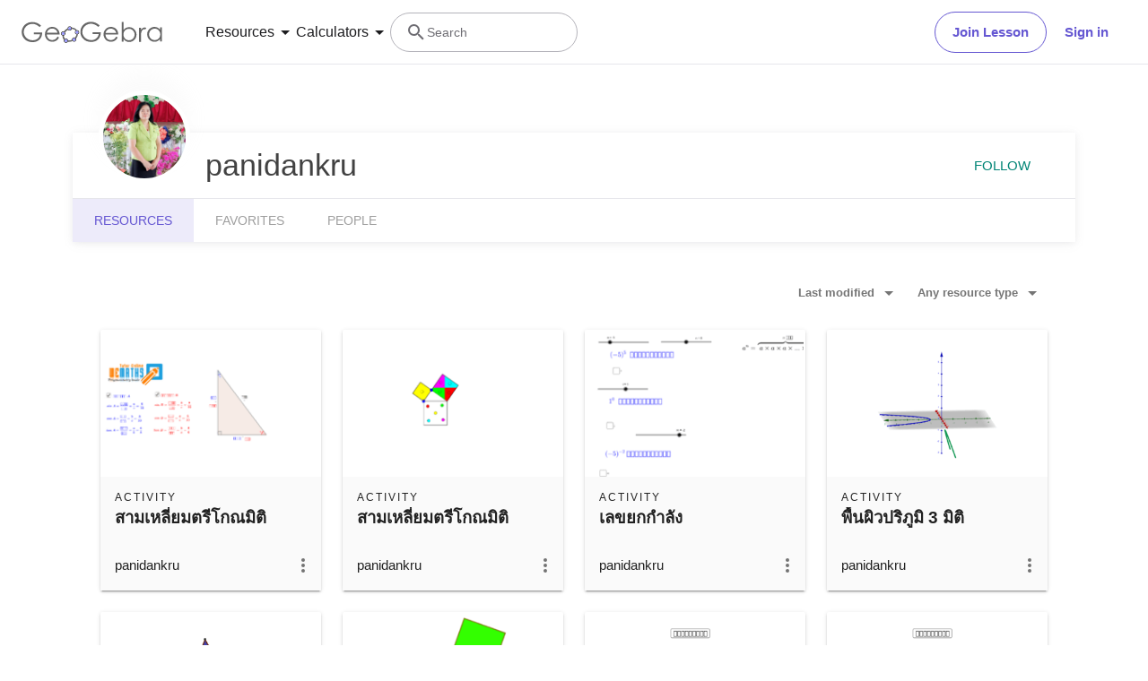

--- FILE ---
content_type: text/html; charset=utf-8
request_url: https://stage.geogebra.org/u/panidankru
body_size: 20511
content:
<!doctype html><html lang=en dir=ltr><head><meta charset=utf-8><meta name=viewport content="width=device-width,initial-scale=1"><link rel="shortcut icon" href=/favicon.ico><link href=https://api.geogebra.org rel=preconnect><title data-react-helmet=true>panidankru – Resources – GeoGebra</title><meta data-react-helmet=true name=description content="panidankru – Resources"><meta data-react-helmet=true name=category content=non-partner><meta data-react-helmet=true property=og:title content="panidankru – Resources"><meta data-react-helmet=true property=og:description content="panidankru – Resources"><meta data-react-helmet=true property=og:image content=https://stage.geogebra.org/user/6327887/iNfLKkaDmBxZx8j2/avatar@xl.png><meta data-react-helmet=true property=og:url content=https://stage.geogebra.org/u/panidankru><meta data-react-helmet=true property=og:site_name content=GeoGebra><meta data-react-helmet=true property=og:see_also content=https://stage.geogebra.org><meta data-react-helmet=true property=fb:app_id content=185307058177853><meta data-react-helmet=true property=og:type content=profile><meta data-react-helmet=true property=profile content=/u/panidankru><meta data-react-helmet=true property=profile:first_name content=panidankru><meta data-react-helmet=true property=profile:username content=panidankru><meta data-react-helmet=true name=twitter:card content=summary><meta data-react-helmet=true name=twitter:title content="panidankru – Resources"><meta data-react-helmet=true name=twitter:description content="panidankru – Resources"><meta data-react-helmet=true name=twitter:image content=https://stage.geogebra.org/user/6327887/iNfLKkaDmBxZx8j2/avatar@xl.png><meta data-react-helmet=true name=twitter:url content=https://stage.geogebra.org/u/panidankru><meta data-react-helmet=true name=robots content=all><link data-react-helmet=true rel=stylesheet href=/assets/css/flash-ltr.236190ca.css><link data-react-helmet=true rel=stylesheet href=/assets/css/index-ltr.5255afbe.css><link data-react-helmet=true rel=stylesheet href=/assets/css/tailwind.1b001f1d.css><link data-react-helmet=true rel=author href=/u/panidankru><link data-react-helmet=true rel=canonical href=https://www.geogebra.org/u/panidankru><script data-react-helmet=true src=https://cdn.fuseplatform.net/publift/tags/2/3781/fuse.js async=""></script><script data-react-helmet=true type=text/javascript async="">!function(){var e=document.createElement("script"),t=document.getElementsByTagName("script")[0],a="https://cmp.inmobi.com".concat("/choice/","PRrmquD1Ggcb1","/","www.geogebra.org","/choice.js?tag_version=V3"),n=0;e.async=!0,e.type="text/javascript",e.src=a,t.parentNode.insertBefore(e,t),function(){for(var e,i="__tcfapiLocator",a=[],o=window;o;){try{if(o.frames[i]){e=o;break}}catch(e){}if(o===window.top)break;o=o.parent}e||(!function e(){var t,a=o.document,n=!!o.frames[i];return n||(a.body?((t=a.createElement("iframe")).style.cssText="display:none",t.name=i,a.body.appendChild(t)):setTimeout(e,5)),!n}(),o.__tcfapi=function(){var e,t=arguments;if(!t.length)return a;"setGdprApplies"===t[0]?3<t.length&&2===t[2]&&"boolean"==typeof t[3]&&(e=t[3],"function"==typeof t[2]&&t[2]("set",!0)):"ping"===t[0]?"function"==typeof t[2]&&t[2]({gdprApplies:e,cmpLoaded:!1,cmpStatus:"stub"}):("init"===t[0]&&"object"==typeof t[3]&&(t[3]=Object.assign(t[3],{tag_version:"V3"})),a.push(t))},o.addEventListener("message",function(a){var n="string"==typeof a.data,e={};try{e=n?JSON.parse(a.data):a.data}catch(e){}var i=e.__tcfapiCall;i&&window.__tcfapi(i.command,i.version,function(e,t){t={__tcfapiReturn:{returnValue:e,success:t,callId:i.callId}};n&&(t=JSON.stringify(t)),a&&a.source&&a.source.postMessage&&a.source.postMessage(t,"*")},i.parameter)},!1))}();function i(){var e=arguments;typeof window.__uspapi!==i&&setTimeout(function(){void 0!==window.__uspapi&&window.__uspapi.apply(window.__uspapi,e)},500)}var o;void 0===window.__uspapi&&(window.__uspapi=i,o=setInterval(function(){n++,window.__uspapi===i&&n<3?console.warn("USP is not accessible"):clearInterval(o)},6e3))}()</script><script data-react-helmet=true type=text/javascript src=https://c60708c831e2.edge.captcha-sdk.awswaf.com/c60708c831e2/_/jsapi.js defer=""></script><script data-react-helmet=true src=/assets/jquery.min.js async=""></script></head><body><div id=root><div class="main-div bg-white"><div class="x-d-x x-column-fit mh-100vh o-h mt-9"><div class=tw><header class="z-50 h-[72px] bg-white fixed top-0 w-full"><div class="relative flex size-full flex-col items-center"><div class="absolute top-0 size-full"><div class="size-full border-b border-neutral-300 @container/content-container-wrapper"><div class="flex h-full items-center mx-auto px-6 @[1024px]/content-container-wrapper:px-8 @[1280px]/content-container-wrapper:max-w-[1216px] @[1280px]/content-container-wrapper:px-0"><a id=ggb-icon href=/ aria-label="GeoGebra Logo" class="flex-shrink-0 overflow-hidden transition-[max-width] duration-300 xl:me-8 me-4 max-w-full md:me-7"><svg viewBox="0 0 261 40" class="h-5 md:h-6"><path fill-rule=evenodd clip-rule=evenodd d="M260.3 37V10.7H257V15.5C255.7 13.7 254.1 12.3 252.4 11.4C250.6 10.5 248.7 10 246.5 10C242.8 10 239.6 11.3 236.9 14C234.2 16.7 232.9 19.9 232.9 23.7C232.9 27.6 234.3 30.9 236.9 33.6C239.5 36.3 242.7 37.7 246.4 37.7C248.5 37.7 250.4 37.3 252.2 36.4C254 35.5 255.6 34.2 257 32.5V37H260.3ZM241.6 14.7C243.2 13.8 244.9 13.3 246.8 13.3C249.7 13.3 252.2 14.3 254.2 16.4C256.2 18.4 257.2 21 257.2 24C257.2 26 256.8 27.8 255.9 29.4C255 31 253.8 32.3 252.1 33.2C250.4 34.1 248.7 34.6 246.8 34.6C244.9 34.6 243.2 34.1 241.6 33.2C240 32.2 238.7 30.9 237.8 29.2C236.9 27.5 236.4 25.8 236.4 23.9C236.4 22 236.9 20.3 237.8 18.6C238.7 16.9 240 15.6 241.6 14.7Z" fill=#666666></path><path d="M217.9 11.7H221.4V15.5C222.4 14 223.5 12.9 224.7 12.1C225.8 11.4 227 11 228.3 11C229.2 11 230.2 11.3 231.3 11.9L229.5 14.8C228.8 14.5 228.2 14.3 227.7 14.3C226.6 14.3 225.5 14.8 224.4 15.7C223.4 16.6 222.6 18.1 222 20C221.6 21.5 221.4 24.5 221.4 29.1V38H217.9C217.9 38 217.9 11.7 217.9 11.7Z" fill=#666666></path><path fill-rule=evenodd clip-rule=evenodd d="M185.6 1V37.4H189.1V32.6C190.4 34.4 192 35.8 193.7 36.7C195.4 37.6 197.4 38.1 199.5 38.1C203.2 38.1 206.4 36.8 209.1 34.1C211.8 31.5 213.1 28.2 213.1 24.4C213.1 20.6 211.7 17.3 209.1 14.6C206.5 11.9 203.3 10.5 199.6 10.5C197.5 10.5 195.6 10.9 193.8 11.8C192 12.7 190.4 14 189 15.7V1H185.6ZM204.4 33.5C202.8 34.4 201.1 34.9 199.2 34.9C196.2 34.9 193.8 33.8 191.9 31.8C189.9 29.8 188.9 27.2 188.9 24.2C188.9 22.2 189.3 20.4 190.2 18.8C191.1 17.2 192.3 15.9 194 15C195.7 14.1 197.4 13.6 199.3 13.6C201.1 13.6 202.8 14.1 204.4 15C206 16 207.3 17.3 208.2 19C209.1 20.6 209.6 22.4 209.6 24.3C209.6 26.1 209.1 27.9 208.2 29.6C207.3 31.3 206 32.6 204.4 33.5Z" fill=#666666></path><path fill-rule=evenodd clip-rule=evenodd d="M178.3 29.6L175.4 28.1C174.3 29.8 173.4 31.1 172.6 31.9C171.7 32.7 170.7 33.3 169.4 33.8C168.1 34.3 166.8 34.5 165.5 34.5C162.7 34.5 160.4 33.6 158.5 31.6C156.6 29.7 155.7 27.2 155.6 24.1H179.3C179.3 20.5 178.3 17.5 176.4 15.1C173.7 11.7 170.1 10 165.6 10C161.3 10 157.8 11.7 155.2 15C153.1 17.6 152.1 20.6 152.1 23.9C152.1 27.4 153.3 30.6 155.7 33.4C158.1 36.2 161.5 37.6 165.8 37.6C167.7 37.6 169.5 37.3 171 36.7C172.5 36.1 173.9 35.2 175.1 34.1C176.3 32.9 177.4 31.4 178.3 29.6ZM173.4 16.9C174.3 18 174.9 19.4 175.4 21.2H155.7C156.4 18.8 157.4 17 158.8 15.8C160.7 14.1 162.9 13.3 165.5 13.3C167.1 13.3 168.6 13.6 170 14.3C171.4 14.9 172.5 15.8 173.4 16.9Z" fill=#666666></path><path d="M144.9 7.40001L142.1 10C140.1 8.00001 137.9 6.60001 135.6 5.60001C133.2 4.60001 130.9 4.10001 128.7 4.10001C125.9 4.10001 123.3 4.80001 120.7 6.20001C118.2 7.60001 116.2 9.40001 114.8 11.8C113.4 14.1 112.7 16.6 112.7 19.2C112.7 21.9 113.4 24.4 114.9 26.8C116.3 29.2 118.3 31.1 120.9 32.5C123.4 33.9 126.2 34.6 129.2 34.6C132.9 34.6 136 33.6 138.5 31.5C141 29.4 142.5 26.8 143 23.5H131.7V20H147C147 25.5 145.3 29.9 142.1 33.1C138.9 36.3 134.5 38 129.1 38C122.5 38 117.3 35.8 113.5 31.3C110.5 27.8 109.1 23.9 109.1 19.3C109.1 15.9 109.9 12.8 111.6 9.90001C113.3 7.00001 115.6 4.70001 118.6 3.10001C121.6 1.50001 124.9 0.600006 128.6 0.600006C131.6 0.600006 134.5 1.10001 137.1 2.20001C139.7 3.30001 142.3 5.00001 144.9 7.40001Z" fill=#666666></path><path fill-rule=evenodd clip-rule=evenodd d="M100.3 17.2C98.8001 15.2 96.3001 14 93.1001 13.8C93.2001 13.5 93.2001 13.2 93.2001 12.9C93.2001 12.3 93.0001 11.7 92.8001 11.2C97.1001 11.3 100.8 13.2 102.8 16.2C101.8 16.2 101 16.6 100.3 17.2ZM86.4001 15.4C85.8001 14.7 85.4001 13.8 85.4001 12.9V12.8C82.6001 14.1 80.2001 16.2 78.4001 18.7C79.3001 19 80.1001 19.7 80.6001 20.5C80.7001 20.3 80.8001 20.1 81.0001 19.9C82.2001 18.2 83.9001 16.7 86.0001 15.6C86.0619 15.5382 86.1237 15.5146 86.2091 15.482C86.2619 15.4618 86.3237 15.4382 86.4001 15.4ZM78.6001 26.1C78.2001 26.2 77.7001 26.3 77.2001 26.3C76.7001 26.3 76.2001 26.2 75.8001 26C75.7001 27.8 75.9001 29.5 76.8001 31.4C77.3001 32.5 78.0001 33.4 78.8001 34.2C79.2001 33.3 79.8001 32.6 80.7001 32.2C80.2001 31.6 79.8001 31 79.4001 30.3C78.8001 29 78.5001 27.5 78.6001 26.1ZM86.7001 35.1C86.6001 35.1 86.5251 35.075 86.4501 35.05C86.3751 35.025 86.3001 35 86.2001 35C86.2001 35.0899 86.2203 35.1798 86.2425 35.2788C86.2698 35.4 86.3001 35.5348 86.3001 35.7C86.3001 36.4 86.1001 37.1 85.7001 37.7C88.5001 38.1 91.7001 37.7 94.7001 36.4C94.1001 35.8 93.7001 34.9 93.6001 34C91.3001 35 88.8001 35.4 86.7001 35.1ZM101.9 23.8C102.2 23.9 102.5 24 102.9 24C103.5 24 104.1 23.8 104.6 23.6C104.4 25.7 103.6 28.2 101.9 30.6C101.75 30.8 101.575 31 101.4 31.2C101.225 31.4 101.05 31.6 100.9 31.8C100.5 31 99.8001 30.3 98.9001 30C99.0001 29.9 99.1001 29.775 99.2001 29.65C99.3001 29.525 99.4001 29.4 99.5001 29.3C100.9 27.4 101.7 25.5 101.9 23.8Z" fill=#666666></path><path fill-rule=evenodd clip-rule=evenodd d="M73.3 22.4C73.3 20.2 75 18.5 77.2 18.5C79.4 18.5 81.1 20.2 81.1 22.4C81.1 24.6 79.4 26.3 77.2 26.3C75 26.3 73.3 24.6 73.3 22.4ZM74.5 22.4C74.5 23.9 75.7 25.1 77.2 25.1C78.7 25.1 79.9 23.9 79.9 22.4C79.9 20.9 78.7 19.7 77.2 19.7C75.7 19.7 74.5 20.9 74.5 22.4Z" fill=#191919></path><circle cx=77.2001 cy=22.4 r=2.7 fill=#9999FF></circle><path fill-rule=evenodd clip-rule=evenodd d="M78.5001 35.7C78.5001 33.5 80.2001 31.8 82.4001 31.8C84.6001 31.8 86.3001 33.5 86.3001 35.7C86.3001 37.9 84.6001 39.6 82.4001 39.6C80.2001 39.6 78.5001 37.9 78.5001 35.7ZM79.7001 35.7C79.7001 37.2 80.9001 38.4 82.4001 38.4C83.9001 38.4 85.1001 37.2 85.1001 35.7C85.1001 34.2 83.9001 33 82.4001 33C80.9001 33 79.7001 34.2 79.7001 35.7Z" fill=#191919></path><circle cx=82.4001 cy=35.7 r=2.7 fill=#9999FF></circle><path fill-rule=evenodd clip-rule=evenodd d="M85.4 12.9C85.4 10.7 87.1 9 89.3 9C91.5 9 93.2 10.7 93.2 12.9C93.2 15.1 91.5 16.8 89.3 16.8C87.1 16.8 85.4 15.1 85.4 12.9ZM86.6 12.9C86.6 14.4 87.8 15.6 89.3 15.6C90.8 15.6 92 14.4 92 12.9C92 11.4 90.8 10.2 89.3 10.2C87.8 10.2 86.6 11.4 86.6 12.9Z" fill=#191919></path><circle cx=89.3 cy=12.9 r=2.7 fill=#9999FF></circle><path fill-rule=evenodd clip-rule=evenodd d="M99.0001 20.1C99.0001 17.9 100.7 16.2 102.9 16.2C105.1 16.2 106.8 17.9 106.8 20.1C106.8 22.3 105.1 24 102.9 24C100.7 24 99.0001 22.3 99.0001 20.1ZM100.2 20.1C100.2 21.6 101.4 22.8 102.9 22.8C104.4 22.8 105.6 21.6 105.6 20.1C105.6 18.6 104.4 17.4 102.9 17.4C101.4 17.4 100.2 18.6 100.2 20.1Z" fill=#191919></path><circle cx=102.9 cy=20.1 r=2.7 fill=#9999FF></circle><path fill-rule=evenodd clip-rule=evenodd d="M93.6 33.6C93.6 31.4 95.3 29.7 97.5 29.7C99.7 29.7 101.4 31.4 101.4 33.6C101.4 35.8 99.7 37.5 97.5 37.5C95.3 37.5 93.6 35.8 93.6 33.6ZM94.8 33.6C94.8 35.1 96 36.3 97.5 36.3C99 36.3 100.2 35.1 100.2 33.6C100.2 32.1 99 30.9 97.5 30.9C96 30.9 94.8 32.1 94.8 33.6Z" fill=#191919></path><circle cx=97.5 cy=33.6 r=2.7 fill=#9999FF></circle><path fill-rule=evenodd clip-rule=evenodd d="M69.6 29.6L66.7 28.1C65.7 29.8 64.7 31 63.9 31.9C63 32.7 62 33.3 60.7 33.8C59.4 34.3 58.1 34.5 56.8 34.5C54 34.5 51.7 33.6 49.8 31.6C47.9 29.7 47 27.2 46.9 24.1H70.6C70.6 20.5 69.6 17.5 67.7 15.1C65 11.7 61.4 10 56.9 10C52.6 10 49.1 11.7 46.5 15C44.4 17.6 43.4 20.6 43.4 23.9C43.4 27.4 44.6 30.6 47 33.4C49.4 36.2 52.8 37.6 57.1 37.6C59 37.6 60.8 37.3 62.3 36.7C63.8 36.1 65.2 35.2 66.4 34.1C67.6 32.9 68.7 31.4 69.6 29.6ZM64.7 16.7C65.6 17.8 66.2 19.2 66.7 21H47C47.7 18.6 48.7 16.8 50.1 15.6C52 13.9 54.2 13.1 56.8 13.1C58.4 13.1 59.9 13.4 61.3 14.1C62.7 14.7 63.8 15.6 64.7 16.7Z" fill=#666666></path><path d="M36.3 7.7L33.5 10.3C31.5 8.3 29.3 6.9 27 5.9C24.6 4.9 22.3 4.4 20.1 4.4C17.3 4.4 14.7 5.1 12.1 6.5C9.60002 7.9 7.60002 9.7 6.20002 12.1C4.80002 14.4 4.10002 16.9 4.10002 19.5C4.10002 22.2 4.80002 24.7 6.30002 27.1C7.70002 29.5 9.70002 31.4 12.3 32.8C14.8 34.2 17.6 34.9 20.6 34.9C24.3 34.9 27.4 33.9 29.9 31.8C32.4 29.7 33.9 27.1 34.4 23.8H23V20.4H38.3C38.3 25.9 36.6 30.3 33.4 33.5C30.2 36.7 25.8 38.4 20.4 38.4C13.8 38.4 8.60002 36.2 4.80002 31.7C1.80002 28.2 0.400024 24.3 0.400024 19.7C0.400024 16.3 1.20002 13.2 2.90002 10.3C4.60002 7.4 6.90002 5.1 9.90002 3.5C12.9 1.9 16.2 1 19.9 1C22.9 1 25.8 1.5 28.4 2.6C31.1 3.6 33.7 5.3 36.3 7.7Z" fill=#666666></path></svg></a><form name=search id=search autocomplete=off class=w-full><div class="flex grow items-center lg:gap-7 xl:gap-8"><div class="flex gap-7 xl:-order-2 xl:gap-8" role=tablist aria-label="Navigation tablist"><button type=button id=resourcesDropdownButtonDesktop role=tab aria-selected=false aria-controls=resourcesDropdownDesktop class="hidden items-center gap-1 text-neutral-900 hover:text-purple focus-visible:text-purple xl:flex"><span class="text-[14px] leading-[20px] tracking-[0.14px] md:text-[16px] md:leading-[24px] md:tracking-normal">Resources</span><svg aria-hidden=true viewBox="0 0 24 24" class="fill-current size-6"><path d=M7,10L12,15L17,10H7Z></path></svg></button><button type=button id=calculatorsDropdownButtonDesktop role=tab aria-selected=false aria-controls=calculatorsDropdownDesktop class="hidden items-center gap-1 text-neutral-900 hover:text-purple focus-visible:text-purple xl:flex"><span class="text-[14px] leading-[20px] tracking-[0.14px] md:text-[16px] md:leading-[24px] md:tracking-normal">Calculators</span><svg aria-hidden=true viewBox="0 0 24 24" class="fill-current size-6"><path d=M7,10L12,15L17,10H7Z></path></svg></button></div><div class="hidden items-center gap-4 md:flex md:flex-row"><button type=button class="base-Button-root min-w-[4rem] min-h-[2.25rem] relative overflow-hidden inline-flex flex-grow justify-center items-center rounded-full whitespace-nowrap font-semibold transition-colors duration-300 outline-none cursor-pointer px-[19px] py-[11px] bg-transparent border text-purple border-purple hover:bg-purple-100 hover:border-purple-500 hover:text-purple-500 active:bg-purple-100 active:border-purple-700 active:text-purple-700 focus-visible:px-[17px] focus-visible:py-[9px] focus-visible:m-[3px] focus-visible:border-none focus-visible:bg-purple-100 focus-visible:text-purple-500 focus-visible:ring-2 ring-offset-[3px] ring-purple-800">Join Lesson</button><button type=button class="base-Button-root min-w-[4rem] min-h-[2.25rem] relative overflow-hidden inline-flex flex-grow justify-center items-center rounded-full whitespace-nowrap font-semibold transition-colors duration-300 outline-none cursor-pointer px-5 py-3 bg-white text-purple hover:text-purple-500 active:text-purple-700 focus-visible:px-[17px] focus-visible:py-[9px] focus-visible:m-[3px] focus-visible:border-none focus-visible:text-purple-500 focus-visible:ring-2 ring-offset-[3px] ring-purple-800 hover:bg-inherit focus-visible:bg-inherit active:bg-inherit md:hover:bg-purple-100 md:focus-visible:bg-purple-100 md:active:bg-purple-100">Sign in</button></div><div class="w-6 transition-[width,flex-grow] duration-300 md:w-60 md:pe-4 -order-1 ms-auto xs:block md:me-auto md:ms-0 md:flex lg:flex"><div class="flex w-full cursor-text items-center gap-x-0 overflow-clip rounded-3xl border bg-white transition-[border-color] duration-150 md:gap-x-2 md:hover:border-purple-600 border-transparent md:border-neutral-500"><div class="ms-0 flex h-full w-6 shrink-0 items-center justify-center transition-margin duration-300 md:ms-4"><svg aria-hidden=true viewBox="0 0 24 24" class="size-full transition-[fill] duration-300 fill-neutral-700"><path d="M9.5,3A6.5,6.5 0 0,1 16,9.5C16,11.11 15.41,12.59 14.44,13.73L14.71,14H15.5L20.5,19L19,20.5L14,15.5V14.71L13.73,14.44C12.59,15.41 11.11,16 9.5,16A6.5,6.5 0 0,1 3,9.5A6.5,6.5 0 0,1 9.5,3M9.5,5C7,5 5,7 5,9.5C5,12 7,14 9.5,14C12,14 14,12 14,9.5C14,7 12,5 9.5,5Z"></path></svg></div><div class="relative flex w-full overflow-hidden"><input type=text value="" name=search_input class="peer/search-input right-0 z-10 order-2 ms-0 overflow-clip bg-transparent py-3 text-sm leading-5 tracking-[0.14px] outline-none transition-[padding,width] duration-300 md:w-full md:pe-3 browser-default w-0"><span class="absolute left-0 top-0 py-3 text-sm leading-5 text-neutral-700 transition-transform delay-200 duration-300 invisible translate-y-7 md:visible md:translate-y-0">Search</span></div></div></div></div><button aria-label=Submit type=submit class=sr-only></button></form><button aria-label="Open Menu" class="z-50 ms-4 xl:hidden"><svg aria-hidden=true viewBox="0 0 24 24" class="fill-current size-6 text-neutral-700"><path d=M3,6H21V8H3V6M3,11H21V13H3V11M3,16H21V18H3V16Z></path></svg></button></div></div></div><div class="absolute top-[72px] w-full transition-all duration-200 ease-in z-10 bg-white xl:shadow-[0px_4px_8px_0px_rgba(133,132,138,0.2)] max-h-0 overflow-hidden"><div class="mx-6 mb-6 flex flex-col md:mb-0"><div role=tablist aria-label="Navigation tablist"><div class="overflow-hidden border-b border-neutral-300 py-6 xl:hidden"><button type=button id=resourcesDropdownButtonMobile role=tab aria-selected=false aria-controls=resourcesDropdownMobile class="items-center gap-1 text-neutral-900 hover:text-purple focus-visible:text-purple xl:flex flex"><span class="text-[14px] leading-[20px] tracking-[0.14px] md:text-[16px] md:leading-[24px] md:tracking-normal">Resources</span><svg aria-hidden=true viewBox="0 0 24 24" class="fill-current size-6"><path d=M7,10L12,15L17,10H7Z></path></svg></button><div class="transition-all duration-200 ease-in max-h-0"><div role=tabpanel id=resourcesDropdownMobile aria-hidden=true aria-labelledby=resourcesDropdownButtonMobile class="grid auto-rows-min grid-cols-1 gap-6 pb-7 pt-6 md:grid-cols-2 md:gap-7 xl:grid-cols-3 xl:py-8"><div class="group w-full"><a href=/math/number-sense aria-label="Number Sense" tabindex=-1 class="flex items-center lg:items-start gap-3 md:gap-4"><img alt=strands.number-sense.h1 src=/assets/img/Number_sense_1x.bfcca3c4.png srcset="/assets/img/Number_sense_1x.bfcca3c4.png 48w,/assets/img/Number_sense_2x.ca291e6d.png 96w,/assets/img/Number_sense_3x.faf84114.png 144w" sizes=48px class="size-7 lg:size-8 lg:mt-3"><div class="flex min-w-0 flex-col gap-1"><p class="text-[16px] leading-[20px] md:tracking-[-0.18px] font-semibold text-purple-900 transition-color duration-200 ease-in group-hover:text-purple-600 md:text-[16px]">Number Sense</p><p class="text-[14px] leading-[20px] tracking-[0.14px] md:text-[16px] md:leading-[24px] md:tracking-normal hidden text-neutral-700 transition-color duration-200 ease-in group-hover:text-neutral-900 lg:flex">Understanding numbers, their relationships and numerical reasoning</p></div></a></div><div class="group w-full"><a href=/math/algebra aria-label=Algebra tabindex=-1 class="flex items-center lg:items-start gap-3 md:gap-4"><img alt=strands.algebra.h1 src=/assets/img/Algebra_1x.951aca23.png srcset="/assets/img/Algebra_1x.951aca23.png 48w,/assets/img/Algebra_2x.7510a3b1.png 96w,/assets/img/Algebra_3x.995dffe1.png 144w" sizes=48px class="size-7 lg:size-8 lg:mt-3"><div class="flex min-w-0 flex-col gap-1"><p class="text-[16px] leading-[20px] md:tracking-[-0.18px] font-semibold text-purple-900 transition-color duration-200 ease-in group-hover:text-purple-600 md:text-[16px]">Algebra</p><p class="text-[14px] leading-[20px] tracking-[0.14px] md:text-[16px] md:leading-[24px] md:tracking-normal hidden text-neutral-700 transition-color duration-200 ease-in group-hover:text-neutral-900 lg:flex">Using symbols to solve equations and express patterns</p></div></a></div><div class="group w-full"><a href=/math/geometry aria-label=Geometry tabindex=-1 class="flex items-center lg:items-start gap-3 md:gap-4"><img alt=strands.geometry.h1 src=/assets/img/Geometry_1x.191030a5.png srcset="/assets/img/Geometry_1x.191030a5.png 48w,/assets/img/Geometry_2x.a6a50e02.png 96w,/assets/img/Geometry_3x.ac545570.png 144w" sizes=48px class="size-7 lg:size-8 lg:mt-3"><div class="flex min-w-0 flex-col gap-1"><p class="text-[16px] leading-[20px] md:tracking-[-0.18px] font-semibold text-purple-900 transition-color duration-200 ease-in group-hover:text-purple-600 md:text-[16px]">Geometry</p><p class="text-[14px] leading-[20px] tracking-[0.14px] md:text-[16px] md:leading-[24px] md:tracking-normal hidden text-neutral-700 transition-color duration-200 ease-in group-hover:text-neutral-900 lg:flex">Studying shapes, sizes and spatial relationships in mathematics</p></div></a></div><div class="group w-full"><a href=/math/measurement aria-label=Measurement tabindex=-1 class="flex items-center lg:items-start gap-3 md:gap-4"><img alt=strands.measurement.h1 src=/assets/img/Measurement_1x.d403f29a.png srcset="/assets/img/Measurement_1x.d403f29a.png 48w,/assets/img/Measurement_2x.a0615bc9.png 96w,/assets/img/Measurement_3x.552873a5.png 144w" sizes=48px class="size-7 lg:size-8 lg:mt-3"><div class="flex min-w-0 flex-col gap-1"><p class="text-[16px] leading-[20px] md:tracking-[-0.18px] font-semibold text-purple-900 transition-color duration-200 ease-in group-hover:text-purple-600 md:text-[16px]">Measurement</p><p class="text-[14px] leading-[20px] tracking-[0.14px] md:text-[16px] md:leading-[24px] md:tracking-normal hidden text-neutral-700 transition-color duration-200 ease-in group-hover:text-neutral-900 lg:flex">Quantifying and comparing attributes like length, weight and volume</p></div></a></div><div class="group w-full"><a href=/math/operations aria-label=Operations tabindex=-1 class="flex items-center lg:items-start gap-3 md:gap-4"><img alt=strands.operations.h1 src=/assets/img/Operations_1x.e382b8a8.png srcset="/assets/img/Operations_1x.e382b8a8.png 48w,/assets/img/Operations_2x.4b9eea73.png 96w,/assets/img/Operations_3x.ad19f81a.png 144w" sizes=48px class="size-7 lg:size-8 lg:mt-3"><div class="flex min-w-0 flex-col gap-1"><p class="text-[16px] leading-[20px] md:tracking-[-0.18px] font-semibold text-purple-900 transition-color duration-200 ease-in group-hover:text-purple-600 md:text-[16px]">Operations</p><p class="text-[14px] leading-[20px] tracking-[0.14px] md:text-[16px] md:leading-[24px] md:tracking-normal hidden text-neutral-700 transition-color duration-200 ease-in group-hover:text-neutral-900 lg:flex">Performing mathematical operations like addition, subtraction, division</p></div></a></div><div class="group w-full"><a href=/math/statistics-probability aria-label="Probability and Statistics" tabindex=-1 class="flex items-center lg:items-start gap-3 md:gap-4"><img alt=strands.statistics-probability.h1 src=/assets/img/Probability_and_Statistics_1x.f64b706b.png srcset="/assets/img/Probability_and_Statistics_1x.f64b706b.png 48w,/assets/img/Probability_and_Statistics_2x.644df612.png 96w,/assets/img/Probability_and_Statistics_3x.d5d2df9b.png 144w" sizes=48px class="size-7 lg:size-8 lg:mt-3"><div class="flex min-w-0 flex-col gap-1"><p class="text-[16px] leading-[20px] md:tracking-[-0.18px] font-semibold text-purple-900 transition-color duration-200 ease-in group-hover:text-purple-600 md:text-[16px]">Probability and Statistics</p><p class="text-[14px] leading-[20px] tracking-[0.14px] md:text-[16px] md:leading-[24px] md:tracking-normal hidden text-neutral-700 transition-color duration-200 ease-in group-hover:text-neutral-900 lg:flex">Analyzing uncertainty and likelihood of events and outcomes</p></div></a></div></div><div class="relative flex flex-col gap-6 text-purple-600 md:flex-row"><div class=truncate><a href=/materials aria-label="Community Resources" tabindex=-1 class="block w-min"><div class="flex items-center gap-2 transition-color duration-200 ease-in hover:text-purple-500">Community Resources<svg aria-hidden=true viewBox="4 4 16 16" class="fill-current transform rtl:scale-x-[-1] size-4"><path d=M4,11V13H16L10.5,18.5L11.92,19.92L19.84,12L11.92,4.08L10.5,5.5L16,11H4Z></path></svg></div></a></div><div class=truncate><a href=https://help.geogebra.org/hc/en-us/articles/10449584308125-Get-started-with-GeoGebra-Resources aria-label="Get started with our Resources" tabindex=-1 class="block w-min"><div class="flex items-center gap-2 transition-color duration-200 ease-in hover:text-purple-500">Get started with our Resources<svg aria-hidden=true viewBox="4 4 16 16" class="fill-current transform rtl:scale-x-[-1] size-4"><path d=M4,11V13H16L10.5,18.5L11.92,19.92L19.84,12L11.92,4.08L10.5,5.5L16,11H4Z></path></svg></div></a></div></div></div></div><div class="overflow-hidden border-b border-neutral-300 py-6 xl:hidden md:border-b-0"><button type=button id=calculatorsDropdownButtonMobile role=tab aria-selected=false aria-controls=calculatorsDropdownMobile class="items-center gap-1 text-neutral-900 hover:text-purple focus-visible:text-purple xl:flex flex"><span class="text-[14px] leading-[20px] tracking-[0.14px] md:text-[16px] md:leading-[24px] md:tracking-normal">Calculators</span><svg aria-hidden=true viewBox="0 0 24 24" class="fill-current size-6"><path d=M7,10L12,15L17,10H7Z></path></svg></button><div class="transition-all duration-200 ease-in max-h-0"><div role=tabpanel id=calculatorsDropdownMobile aria-hidden=true aria-labelledby=calculatorsDropdownButtonMobile class="grid auto-rows-min grid-cols-1 gap-6 pb-7 pt-6 md:grid-cols-2 md:gap-7 xl:grid-cols-3 xl:py-8"><div class="group w-full"><a href=/calculator aria-label="Calculator Suite" tabindex=-1 class="flex items-center lg:items-start gap-3 md:gap-4"><div class="shrink-0 size-7 lg:size-8 lg:mt-3"><svg xmlns=http://www.w3.org/2000/svg viewBox="0 0 512 512"><title>GeoGebra</title><g stroke-linecap=round stroke-linejoin=round><path fill=none stroke=#666 stroke-width=33.34 d="M432.345 250.876c0 87.31-75.98 158.088-169.705 158.088-93.726 0-169.706-70.778-169.706-158.088 0-87.31 75.98-158.09 169.706-158.09 93.725 0 169.705 70.78 169.705 158.09z" transform="matrix(1.0156 .01389 -.20152 .9924 42.924 8.75)"></path><path fill=#99f stroke=#000 stroke-width=15.55 d="M644.286 145.571c0 26.431-20.787 47.858-46.429 47.858-25.642 0-46.428-21.427-46.428-47.858 0-26.43 20.786-47.857 46.428-47.857 25.642 0 46.429 21.427 46.429 47.857z" transform="matrix(.96842 0 0 .91438 -225.59 242.796)"></path><path fill=#99f stroke=#000 stroke-width=15.55 d="M644.286 145.571c0 26.431-20.787 47.858-46.429 47.858-25.642 0-46.428-21.427-46.428-47.858 0-26.43 20.786-47.857 46.428-47.857 25.642 0 46.429 21.427 46.429 47.857z" transform="matrix(.96842 0 0 .91438 -151.12 72.004)"></path><path fill=#99f stroke=#000 stroke-width=15.55 d="M644.286 145.571c0 26.431-20.787 47.858-46.429 47.858-25.642 0-46.428-21.427-46.428-47.858 0-26.43 20.786-47.857 46.428-47.857 25.642 0 46.429 21.427 46.429 47.857z" transform="matrix(.96842 0 0 .91438 -421.29 266.574)"></path><path fill=#99f stroke=#000 stroke-width=15.55 d="M644.286 145.571c0 26.431-20.787 47.858-46.429 47.858-25.642 0-46.428-21.427-46.428-47.858 0-26.43 20.786-47.857 46.428-47.857 25.642 0 46.429 21.427 46.429 47.857z" transform="matrix(.96842 0 0 .91438 -483.632 100.362)"></path><path fill=#99f stroke=#000 stroke-width=15.55 d="M644.286 145.571c0 26.431-20.787 47.858-46.429 47.858-25.642 0-46.428-21.427-46.428-47.858 0-26.43 20.786-47.857 46.428-47.857 25.642 0 46.429 21.427 46.429 47.857z" transform="matrix(.96842 0 0 .91438 -329.052 -23.649)"></path></g></svg></div><div class="flex min-w-0 flex-col gap-1"><p class="text-[16px] leading-[20px] md:tracking-[-0.18px] font-semibold text-purple-900 transition-color duration-200 ease-in group-hover:text-purple-600 md:text-[16px]">Calculator Suite</p><p class="text-[14px] leading-[20px] tracking-[0.14px] md:text-[16px] md:leading-[24px] md:tracking-normal hidden text-neutral-700 transition-color duration-200 ease-in group-hover:text-neutral-900 lg:flex">Explore functions, solve equations, construct geometric shapes</p></div></a></div><div class="group w-full"><a href=/graphing aria-label="Graphing Calculator" tabindex=-1 class="flex items-center lg:items-start gap-3 md:gap-4"><div class="shrink-0 size-7 lg:size-8 lg:mt-3"><svg xmlns=http://www.w3.org/2000/svg viewBox="0 0 24 24"><title>GeoGebra Graphing</title><path d=M2.5,21.5C4.13,10.64,7.89.56,12,12s7.76,1.36,9.51-9.5 fill=none stroke=#666 stroke-miterlimit=10 stroke-width=1.3px></path><circle cx=8.5 cy=6.5 r=2.5 fill=#99f></circle><circle cx=15.5 cy=17.5 r=2.5 fill=#99f></circle><path d=M15.5,15A2.5,2.5,0,1,0,18,17.5,2.5,2.5,0,0,0,15.5,15Zm0,4.5a2,2,0,1,1,2-2A2,2,0,0,1,15.5,19.5Z fill=#333></path><path d=M8.5,4A2.5,2.5,0,1,0,11,6.5,2.5,2.5,0,0,0,8.5,4Zm0,4.5a2,2,0,1,1,2-2A2,2,0,0,1,8.5,8.5Z fill=#333></path></svg></div><div class="flex min-w-0 flex-col gap-1"><p class="text-[16px] leading-[20px] md:tracking-[-0.18px] font-semibold text-purple-900 transition-color duration-200 ease-in group-hover:text-purple-600 md:text-[16px]">Graphing Calculator</p><p class="text-[14px] leading-[20px] tracking-[0.14px] md:text-[16px] md:leading-[24px] md:tracking-normal hidden text-neutral-700 transition-color duration-200 ease-in group-hover:text-neutral-900 lg:flex">Visualize equations and functions with interactive graphs and plots</p></div></a></div><div class="group w-full"><a href=/geometry aria-label=Geometry tabindex=-1 class="flex items-center lg:items-start gap-3 md:gap-4"><div class="shrink-0 size-7 lg:size-8 lg:mt-3"><svg xmlns=http://www.w3.org/2000/svg viewBox="0 0 24 24"><title>GeoGebra Geometry</title><polygon points="14 4.02 20.27 15 7.72 15 14 4.02" fill=#99f></polygon><circle cx=9 cy=15 r=6 fill=#99f></circle><path d=M14,2,6,16H22Zm0,2,6.27,11H7.72Z fill=#666></path><path d=M9,8a7,7,0,1,0,7,7A7,7,0,0,0,9,8ZM9,21a6,6,0,1,1,6-6A6,6,0,0,1,9,21Z fill=#666></path><path d=M15,15H7.72L11,9.33A6,6,0,0,1,15,15Z fill=#6161ff></path><path d=M11.47,8.46a6.93,6.93,0,0,0-1-.3L6,16h9.92a6.92,6.92,0,0,0-4.46-7.54ZM7.72,15,11,9.33A6,6,0,0,1,15,15Z fill=#333></path></svg></div><div class="flex min-w-0 flex-col gap-1"><p class="text-[16px] leading-[20px] md:tracking-[-0.18px] font-semibold text-purple-900 transition-color duration-200 ease-in group-hover:text-purple-600 md:text-[16px]">Geometry</p><p class="text-[14px] leading-[20px] tracking-[0.14px] md:text-[16px] md:leading-[24px] md:tracking-normal hidden text-neutral-700 transition-color duration-200 ease-in group-hover:text-neutral-900 lg:flex">Explore geometric concepts and constructions in a dynamic environment</p></div></a></div><div class="group w-full"><a href=/3d aria-label="3D Calculator" tabindex=-1 class="flex items-center lg:items-start gap-3 md:gap-4"><div class="shrink-0 size-7 lg:size-8 lg:mt-3"><svg xmlns=http://www.w3.org/2000/svg viewBox="0 0 24 24"><title>GeoGebra 3D Calculator</title><polygon points="8.47 21 2 17.57 10.83 3 8.47 21" fill=#333></polygon><polygon points="22 18.38 8.47 21 10.83 3 22 18.38" fill=#666></polygon><polygon points="7.64 19.37 3.45 17.19 9.12 7.82 7.64 19.37" fill=#6161ff></polygon><polygon points="20.18 17.69 9.66 19.73 11.48 5.67 20.18 17.69" fill=#99f></polygon></svg></div><div class="flex min-w-0 flex-col gap-1"><p class="text-[16px] leading-[20px] md:tracking-[-0.18px] font-semibold text-purple-900 transition-color duration-200 ease-in group-hover:text-purple-600 md:text-[16px]">3D Calculator</p><p class="text-[14px] leading-[20px] tracking-[0.14px] md:text-[16px] md:leading-[24px] md:tracking-normal hidden text-neutral-700 transition-color duration-200 ease-in group-hover:text-neutral-900 lg:flex">Graph functions and perform calculations in 3D</p></div></a></div><div class="group w-full"><a href=/scientific aria-label="Scientific Calculator" tabindex=-1 class="flex items-center lg:items-start gap-3 md:gap-4"><div class="shrink-0 size-7 lg:size-8 lg:mt-3"><svg xmlns=http://www.w3.org/2000/svg viewBox="0 0 24 24"><title>GeoGebra Scientific Calculator</title><path d=m2.86,21.16h18.35v-5.91H2.86v5.91Z fill=#99f fill-rule=evenodd stroke-width=0px></path><path d=m7.79,5.19v-1.65h.83v1.65h1.67v.86h-1.67v1.65h-.83v-1.65h-1.67v-.86h1.67Z fill=#666 fill-rule=evenodd stroke-width=0px></path><path d=m6.11,12.41h4.17v-.86h-4.17v.86Z fill=#666 fill-rule=evenodd stroke-width=0px></path><path d=m6.11,19.68h4.17v-.86h-4.17v.86Zm0-1.8h4.17v-.86h-4.17v.86Z fill=#666 fill-rule=evenodd stroke-width=0px></path><path stroke-width=0px fill=#666 d=m20.11,2.03H3.94c-1.09,0-1.98.89-1.98,1.98v15.95c0,1.09.89,1.98,1.98,1.98h16.17c1.09,0,1.98-.89,1.98-1.98V4.02c0-1.09-.89-1.98-1.98-1.98Zm.98,17.93c0,.54-.44.98-.98.98H3.94c-.54,0-.98-.44-.98-.98v-4.4h18.13v4.4Zm0-5.18H2.96v-5.59h18.13v5.59ZM2.96,8.41v-4.4c0-.54.44-.98.98-.98h16.17c.54,0,.98.44.98.98v4.4H2.96Z></path></svg></div><div class="flex min-w-0 flex-col gap-1"><p class="text-[16px] leading-[20px] md:tracking-[-0.18px] font-semibold text-purple-900 transition-color duration-200 ease-in group-hover:text-purple-600 md:text-[16px]">Scientific Calculator</p><p class="text-[14px] leading-[20px] tracking-[0.14px] md:text-[16px] md:leading-[24px] md:tracking-normal hidden text-neutral-700 transition-color duration-200 ease-in group-hover:text-neutral-900 lg:flex">Perform calculations with fractions, statistics and exponential functions</p></div></a></div><div class="group w-full"><a href=/notes aria-label=Notes tabindex=-1 class="flex items-center lg:items-start gap-3 md:gap-4"><div class="shrink-0 size-7 lg:size-8 lg:mt-3"><svg xmlns=http://www.w3.org/2000/svg viewBox="0 0 24 24"><title>GeoGebra Notes</title><path d=m2.44,21.82h19.22v-6.54H2.44v6.54Z fill=#99f fill-rule=evenodd stroke-width=0></path><path d=m20.36,1.64H3.73c-1.16,0-2.1.94-2.1,2.1v16.78c0,1.16.94,2.1,2.1,2.1h16.63c1.16,0,2.1-.94,2.1-2.1V3.74c0-1.16-.94-2.1-2.1-2.1Zm1.1,18.88c0,.61-.49,1.1-1.1,1.1H3.73c-.61,0-1.1-.49-1.1-1.1v-4.93h18.83v4.93ZM2.63,14.82V3.74c0-.61.49-1.1,1.1-1.1h16.63c.61,0,1.1.49,1.1,1.1v11.07H2.63Z fill=#666 stroke-width=0></path></svg></div><div class="flex min-w-0 flex-col gap-1"><p class="text-[16px] leading-[20px] md:tracking-[-0.18px] font-semibold text-purple-900 transition-color duration-200 ease-in group-hover:text-purple-600 md:text-[16px]">Notes</p><p class="text-[14px] leading-[20px] tracking-[0.14px] md:text-[16px] md:leading-[24px] md:tracking-normal hidden text-neutral-700 transition-color duration-200 ease-in group-hover:text-neutral-900 lg:flex">Explore our online note taking app with interactive graphs, slides, images and much more</p></div></a></div></div><div class="relative flex flex-col gap-6 text-purple-600 md:flex-row"><div class=truncate><a href=/download aria-label="App Downloads" tabindex=-1 class="block w-min"><div class="flex items-center gap-2 transition-color duration-200 ease-in hover:text-purple-500">App Downloads<svg aria-hidden=true viewBox="4 4 16 16" class="fill-current transform rtl:scale-x-[-1] size-4"><path d=M4,11V13H16L10.5,18.5L11.92,19.92L19.84,12L11.92,4.08L10.5,5.5L16,11H4Z></path></svg></div></a></div><div class=truncate><a href=https://help.geogebra.org/hc/en-us/articles/10448452419613-Comparison-of-GeoGebra-Math-Apps aria-label="Get started with the GeoGebra Apps" tabindex=-1 class="block w-min"><div class="flex items-center gap-2 transition-color duration-200 ease-in hover:text-purple-500">Get started with the GeoGebra Apps<svg aria-hidden=true viewBox="4 4 16 16" class="fill-current transform rtl:scale-x-[-1] size-4"><path d=M4,11V13H16L10.5,18.5L11.92,19.92L19.84,12L11.92,4.08L10.5,5.5L16,11H4Z></path></svg></div></a></div></div></div></div></div><div class="flex pb-2 pt-6 md:py-0"><button type=button class="base-Button-root min-w-[4rem] min-h-[2.25rem] relative overflow-hidden inline-flex flex-grow justify-center items-center rounded-full whitespace-nowrap font-semibold transition-colors duration-300 outline-none cursor-pointer px-[19px] py-[11px] bg-transparent border text-purple border-purple hover:border-purple-500 hover:text-purple-500 active:border-purple-700 active:text-purple-700 focus-visible:px-[17px] focus-visible:py-[9px] focus-visible:m-[3px] focus-visible:border-none focus-visible:text-purple-500 focus-visible:ring-2 ring-offset-[3px] ring-purple-800 hover:bg-inherit focus-visible:bg-inherit active:bg-inherit md:hidden md:hover:bg-purple-100 md:focus-visible:bg-purple-100 md:active:bg-purple-100">Join Lesson</button></div><button type=button class="base-Button-root min-w-[4rem] min-h-[2.25rem] relative overflow-hidden inline-flex flex-grow justify-center items-center rounded-full whitespace-nowrap font-semibold transition-colors duration-300 outline-none cursor-pointer bg-white text-purple hover:text-purple-500 active:text-purple-700 focus-visible:px-[17px] focus-visible:py-[9px] focus-visible:m-[3px] focus-visible:border-none focus-visible:text-purple-500 focus-visible:ring-2 ring-offset-[3px] ring-purple-800 hover:bg-inherit focus-visible:bg-inherit active:bg-inherit md:hover:bg-purple-100 md:focus-visible:bg-purple-100 md:active:bg-purple-100 m-0 w-full self-center px-5 py-3 md:hidden">Sign in</button></div></div><div class="absolute top-[72px] transition-all duration-200 ease-in z-10 bg-white xl:shadow-[0px_4px_8px_0px_rgba(133,132,138,0.2)]"><div class="z-10 bg-white xl:shadow-[0px_4px_8px_0px_rgba(133,132,138,0.2)]"><div class="hidden transition-all duration-200 ease-in xl:block overflow-hidden max-h-0"><div class=@container/content-container-wrapper><div class="mx-auto px-6 @[1024px]/content-container-wrapper:px-8 @[1280px]/content-container-wrapper:max-w-[1216px] @[1280px]/content-container-wrapper:px-0"><div role=tabpanel id=resourcesDropdownDesktop aria-hidden=true aria-labelledby=resourcesDropdownButtonDesktop class="grid auto-rows-min grid-cols-1 gap-6 pb-7 pt-6 md:grid-cols-2 md:gap-7 xl:grid-cols-3 xl:py-8"><div class="group w-full"><a href=/math/number-sense aria-label="Number Sense" tabindex=-1 class="flex items-center lg:items-start gap-3 md:gap-4"><img alt=strands.number-sense.h1 src=/assets/img/Number_sense_1x.bfcca3c4.png srcset="/assets/img/Number_sense_1x.bfcca3c4.png 48w,/assets/img/Number_sense_2x.ca291e6d.png 96w,/assets/img/Number_sense_3x.faf84114.png 144w" sizes=48px class="size-7 lg:size-8 lg:mt-3"><div class="flex min-w-0 flex-col gap-1"><p class="text-[16px] leading-[20px] md:tracking-[-0.18px] font-semibold text-purple-900 transition-color duration-200 ease-in group-hover:text-purple-600 md:text-[16px]">Number Sense</p><p class="text-[14px] leading-[20px] tracking-[0.14px] md:text-[16px] md:leading-[24px] md:tracking-normal hidden text-neutral-700 transition-color duration-200 ease-in group-hover:text-neutral-900 lg:flex">Understanding numbers, their relationships and numerical reasoning</p></div></a></div><div class="group w-full"><a href=/math/algebra aria-label=Algebra tabindex=-1 class="flex items-center lg:items-start gap-3 md:gap-4"><img alt=strands.algebra.h1 src=/assets/img/Algebra_1x.951aca23.png srcset="/assets/img/Algebra_1x.951aca23.png 48w,/assets/img/Algebra_2x.7510a3b1.png 96w,/assets/img/Algebra_3x.995dffe1.png 144w" sizes=48px class="size-7 lg:size-8 lg:mt-3"><div class="flex min-w-0 flex-col gap-1"><p class="text-[16px] leading-[20px] md:tracking-[-0.18px] font-semibold text-purple-900 transition-color duration-200 ease-in group-hover:text-purple-600 md:text-[16px]">Algebra</p><p class="text-[14px] leading-[20px] tracking-[0.14px] md:text-[16px] md:leading-[24px] md:tracking-normal hidden text-neutral-700 transition-color duration-200 ease-in group-hover:text-neutral-900 lg:flex">Using symbols to solve equations and express patterns</p></div></a></div><div class="group w-full"><a href=/math/geometry aria-label=Geometry tabindex=-1 class="flex items-center lg:items-start gap-3 md:gap-4"><img alt=strands.geometry.h1 src=/assets/img/Geometry_1x.191030a5.png srcset="/assets/img/Geometry_1x.191030a5.png 48w,/assets/img/Geometry_2x.a6a50e02.png 96w,/assets/img/Geometry_3x.ac545570.png 144w" sizes=48px class="size-7 lg:size-8 lg:mt-3"><div class="flex min-w-0 flex-col gap-1"><p class="text-[16px] leading-[20px] md:tracking-[-0.18px] font-semibold text-purple-900 transition-color duration-200 ease-in group-hover:text-purple-600 md:text-[16px]">Geometry</p><p class="text-[14px] leading-[20px] tracking-[0.14px] md:text-[16px] md:leading-[24px] md:tracking-normal hidden text-neutral-700 transition-color duration-200 ease-in group-hover:text-neutral-900 lg:flex">Studying shapes, sizes and spatial relationships in mathematics</p></div></a></div><div class="group w-full"><a href=/math/measurement aria-label=Measurement tabindex=-1 class="flex items-center lg:items-start gap-3 md:gap-4"><img alt=strands.measurement.h1 src=/assets/img/Measurement_1x.d403f29a.png srcset="/assets/img/Measurement_1x.d403f29a.png 48w,/assets/img/Measurement_2x.a0615bc9.png 96w,/assets/img/Measurement_3x.552873a5.png 144w" sizes=48px class="size-7 lg:size-8 lg:mt-3"><div class="flex min-w-0 flex-col gap-1"><p class="text-[16px] leading-[20px] md:tracking-[-0.18px] font-semibold text-purple-900 transition-color duration-200 ease-in group-hover:text-purple-600 md:text-[16px]">Measurement</p><p class="text-[14px] leading-[20px] tracking-[0.14px] md:text-[16px] md:leading-[24px] md:tracking-normal hidden text-neutral-700 transition-color duration-200 ease-in group-hover:text-neutral-900 lg:flex">Quantifying and comparing attributes like length, weight and volume</p></div></a></div><div class="group w-full"><a href=/math/operations aria-label=Operations tabindex=-1 class="flex items-center lg:items-start gap-3 md:gap-4"><img alt=strands.operations.h1 src=/assets/img/Operations_1x.e382b8a8.png srcset="/assets/img/Operations_1x.e382b8a8.png 48w,/assets/img/Operations_2x.4b9eea73.png 96w,/assets/img/Operations_3x.ad19f81a.png 144w" sizes=48px class="size-7 lg:size-8 lg:mt-3"><div class="flex min-w-0 flex-col gap-1"><p class="text-[16px] leading-[20px] md:tracking-[-0.18px] font-semibold text-purple-900 transition-color duration-200 ease-in group-hover:text-purple-600 md:text-[16px]">Operations</p><p class="text-[14px] leading-[20px] tracking-[0.14px] md:text-[16px] md:leading-[24px] md:tracking-normal hidden text-neutral-700 transition-color duration-200 ease-in group-hover:text-neutral-900 lg:flex">Performing mathematical operations like addition, subtraction, division</p></div></a></div><div class="group w-full"><a href=/math/statistics-probability aria-label="Probability and Statistics" tabindex=-1 class="flex items-center lg:items-start gap-3 md:gap-4"><img alt=strands.statistics-probability.h1 src=/assets/img/Probability_and_Statistics_1x.f64b706b.png srcset="/assets/img/Probability_and_Statistics_1x.f64b706b.png 48w,/assets/img/Probability_and_Statistics_2x.644df612.png 96w,/assets/img/Probability_and_Statistics_3x.d5d2df9b.png 144w" sizes=48px class="size-7 lg:size-8 lg:mt-3"><div class="flex min-w-0 flex-col gap-1"><p class="text-[16px] leading-[20px] md:tracking-[-0.18px] font-semibold text-purple-900 transition-color duration-200 ease-in group-hover:text-purple-600 md:text-[16px]">Probability and Statistics</p><p class="text-[14px] leading-[20px] tracking-[0.14px] md:text-[16px] md:leading-[24px] md:tracking-normal hidden text-neutral-700 transition-color duration-200 ease-in group-hover:text-neutral-900 lg:flex">Analyzing uncertainty and likelihood of events and outcomes</p></div></a></div></div></div></div><div class="w-screen py-6 @container/content-container-wrapper xl:bg-neutral-200"><div class="mx-auto px-6 @[1024px]/content-container-wrapper:px-8 @[1280px]/content-container-wrapper:max-w-[1216px] @[1280px]/content-container-wrapper:px-0"><div class="relative flex flex-col gap-6 text-purple-600 md:flex-row"><div class=truncate><a href=/materials aria-label="Community Resources" tabindex=-1 class="block w-min"><div class="flex items-center gap-2 transition-color duration-200 ease-in hover:text-purple-500">Community Resources<svg aria-hidden=true viewBox="4 4 16 16" class="fill-current transform rtl:scale-x-[-1] size-4"><path d=M4,11V13H16L10.5,18.5L11.92,19.92L19.84,12L11.92,4.08L10.5,5.5L16,11H4Z></path></svg></div></a></div><div class=truncate><a href=https://help.geogebra.org/hc/en-us/articles/10449584308125-Get-started-with-GeoGebra-Resources aria-label="Get started with our Resources" tabindex=-1 class="block w-min"><div class="flex items-center gap-2 transition-color duration-200 ease-in hover:text-purple-500">Get started with our Resources<svg aria-hidden=true viewBox="4 4 16 16" class="fill-current transform rtl:scale-x-[-1] size-4"><path d=M4,11V13H16L10.5,18.5L11.92,19.92L19.84,12L11.92,4.08L10.5,5.5L16,11H4Z></path></svg></div></a></div></div></div></div></div><div class="hidden transition-all duration-200 ease-in xl:block overflow-hidden max-h-0"><div class=@container/content-container-wrapper><div class="mx-auto px-6 @[1024px]/content-container-wrapper:px-8 @[1280px]/content-container-wrapper:max-w-[1216px] @[1280px]/content-container-wrapper:px-0"><div role=tabpanel id=calculatorsDropdownDesktop aria-hidden=true aria-labelledby=calculatorsDropdownButtonDesktop class="grid auto-rows-min grid-cols-1 gap-6 pb-7 pt-6 md:grid-cols-2 md:gap-7 xl:grid-cols-3 xl:py-8"><div class="group w-full"><a href=/calculator aria-label="Calculator Suite" tabindex=-1 class="flex items-center lg:items-start gap-3 md:gap-4"><div class="shrink-0 size-7 lg:size-8 lg:mt-3"><svg xmlns=http://www.w3.org/2000/svg viewBox="0 0 512 512"><title>GeoGebra</title><g stroke-linecap=round stroke-linejoin=round><path fill=none stroke=#666 stroke-width=33.34 d="M432.345 250.876c0 87.31-75.98 158.088-169.705 158.088-93.726 0-169.706-70.778-169.706-158.088 0-87.31 75.98-158.09 169.706-158.09 93.725 0 169.705 70.78 169.705 158.09z" transform="matrix(1.0156 .01389 -.20152 .9924 42.924 8.75)"></path><path fill=#99f stroke=#000 stroke-width=15.55 d="M644.286 145.571c0 26.431-20.787 47.858-46.429 47.858-25.642 0-46.428-21.427-46.428-47.858 0-26.43 20.786-47.857 46.428-47.857 25.642 0 46.429 21.427 46.429 47.857z" transform="matrix(.96842 0 0 .91438 -225.59 242.796)"></path><path fill=#99f stroke=#000 stroke-width=15.55 d="M644.286 145.571c0 26.431-20.787 47.858-46.429 47.858-25.642 0-46.428-21.427-46.428-47.858 0-26.43 20.786-47.857 46.428-47.857 25.642 0 46.429 21.427 46.429 47.857z" transform="matrix(.96842 0 0 .91438 -151.12 72.004)"></path><path fill=#99f stroke=#000 stroke-width=15.55 d="M644.286 145.571c0 26.431-20.787 47.858-46.429 47.858-25.642 0-46.428-21.427-46.428-47.858 0-26.43 20.786-47.857 46.428-47.857 25.642 0 46.429 21.427 46.429 47.857z" transform="matrix(.96842 0 0 .91438 -421.29 266.574)"></path><path fill=#99f stroke=#000 stroke-width=15.55 d="M644.286 145.571c0 26.431-20.787 47.858-46.429 47.858-25.642 0-46.428-21.427-46.428-47.858 0-26.43 20.786-47.857 46.428-47.857 25.642 0 46.429 21.427 46.429 47.857z" transform="matrix(.96842 0 0 .91438 -483.632 100.362)"></path><path fill=#99f stroke=#000 stroke-width=15.55 d="M644.286 145.571c0 26.431-20.787 47.858-46.429 47.858-25.642 0-46.428-21.427-46.428-47.858 0-26.43 20.786-47.857 46.428-47.857 25.642 0 46.429 21.427 46.429 47.857z" transform="matrix(.96842 0 0 .91438 -329.052 -23.649)"></path></g></svg></div><div class="flex min-w-0 flex-col gap-1"><p class="text-[16px] leading-[20px] md:tracking-[-0.18px] font-semibold text-purple-900 transition-color duration-200 ease-in group-hover:text-purple-600 md:text-[16px]">Calculator Suite</p><p class="text-[14px] leading-[20px] tracking-[0.14px] md:text-[16px] md:leading-[24px] md:tracking-normal hidden text-neutral-700 transition-color duration-200 ease-in group-hover:text-neutral-900 lg:flex">Explore functions, solve equations, construct geometric shapes</p></div></a></div><div class="group w-full"><a href=/graphing aria-label="Graphing Calculator" tabindex=-1 class="flex items-center lg:items-start gap-3 md:gap-4"><div class="shrink-0 size-7 lg:size-8 lg:mt-3"><svg xmlns=http://www.w3.org/2000/svg viewBox="0 0 24 24"><title>GeoGebra Graphing</title><path d=M2.5,21.5C4.13,10.64,7.89.56,12,12s7.76,1.36,9.51-9.5 fill=none stroke=#666 stroke-miterlimit=10 stroke-width=1.3px></path><circle cx=8.5 cy=6.5 r=2.5 fill=#99f></circle><circle cx=15.5 cy=17.5 r=2.5 fill=#99f></circle><path d=M15.5,15A2.5,2.5,0,1,0,18,17.5,2.5,2.5,0,0,0,15.5,15Zm0,4.5a2,2,0,1,1,2-2A2,2,0,0,1,15.5,19.5Z fill=#333></path><path d=M8.5,4A2.5,2.5,0,1,0,11,6.5,2.5,2.5,0,0,0,8.5,4Zm0,4.5a2,2,0,1,1,2-2A2,2,0,0,1,8.5,8.5Z fill=#333></path></svg></div><div class="flex min-w-0 flex-col gap-1"><p class="text-[16px] leading-[20px] md:tracking-[-0.18px] font-semibold text-purple-900 transition-color duration-200 ease-in group-hover:text-purple-600 md:text-[16px]">Graphing Calculator</p><p class="text-[14px] leading-[20px] tracking-[0.14px] md:text-[16px] md:leading-[24px] md:tracking-normal hidden text-neutral-700 transition-color duration-200 ease-in group-hover:text-neutral-900 lg:flex">Visualize equations and functions with interactive graphs and plots</p></div></a></div><div class="group w-full"><a href=/geometry aria-label=Geometry tabindex=-1 class="flex items-center lg:items-start gap-3 md:gap-4"><div class="shrink-0 size-7 lg:size-8 lg:mt-3"><svg xmlns=http://www.w3.org/2000/svg viewBox="0 0 24 24"><title>GeoGebra Geometry</title><polygon points="14 4.02 20.27 15 7.72 15 14 4.02" fill=#99f></polygon><circle cx=9 cy=15 r=6 fill=#99f></circle><path d=M14,2,6,16H22Zm0,2,6.27,11H7.72Z fill=#666></path><path d=M9,8a7,7,0,1,0,7,7A7,7,0,0,0,9,8ZM9,21a6,6,0,1,1,6-6A6,6,0,0,1,9,21Z fill=#666></path><path d=M15,15H7.72L11,9.33A6,6,0,0,1,15,15Z fill=#6161ff></path><path d=M11.47,8.46a6.93,6.93,0,0,0-1-.3L6,16h9.92a6.92,6.92,0,0,0-4.46-7.54ZM7.72,15,11,9.33A6,6,0,0,1,15,15Z fill=#333></path></svg></div><div class="flex min-w-0 flex-col gap-1"><p class="text-[16px] leading-[20px] md:tracking-[-0.18px] font-semibold text-purple-900 transition-color duration-200 ease-in group-hover:text-purple-600 md:text-[16px]">Geometry</p><p class="text-[14px] leading-[20px] tracking-[0.14px] md:text-[16px] md:leading-[24px] md:tracking-normal hidden text-neutral-700 transition-color duration-200 ease-in group-hover:text-neutral-900 lg:flex">Explore geometric concepts and constructions in a dynamic environment</p></div></a></div><div class="group w-full"><a href=/3d aria-label="3D Calculator" tabindex=-1 class="flex items-center lg:items-start gap-3 md:gap-4"><div class="shrink-0 size-7 lg:size-8 lg:mt-3"><svg xmlns=http://www.w3.org/2000/svg viewBox="0 0 24 24"><title>GeoGebra 3D Calculator</title><polygon points="8.47 21 2 17.57 10.83 3 8.47 21" fill=#333></polygon><polygon points="22 18.38 8.47 21 10.83 3 22 18.38" fill=#666></polygon><polygon points="7.64 19.37 3.45 17.19 9.12 7.82 7.64 19.37" fill=#6161ff></polygon><polygon points="20.18 17.69 9.66 19.73 11.48 5.67 20.18 17.69" fill=#99f></polygon></svg></div><div class="flex min-w-0 flex-col gap-1"><p class="text-[16px] leading-[20px] md:tracking-[-0.18px] font-semibold text-purple-900 transition-color duration-200 ease-in group-hover:text-purple-600 md:text-[16px]">3D Calculator</p><p class="text-[14px] leading-[20px] tracking-[0.14px] md:text-[16px] md:leading-[24px] md:tracking-normal hidden text-neutral-700 transition-color duration-200 ease-in group-hover:text-neutral-900 lg:flex">Graph functions and perform calculations in 3D</p></div></a></div><div class="group w-full"><a href=/scientific aria-label="Scientific Calculator" tabindex=-1 class="flex items-center lg:items-start gap-3 md:gap-4"><div class="shrink-0 size-7 lg:size-8 lg:mt-3"><svg xmlns=http://www.w3.org/2000/svg viewBox="0 0 24 24"><title>GeoGebra Scientific Calculator</title><path d=m2.86,21.16h18.35v-5.91H2.86v5.91Z fill=#99f fill-rule=evenodd stroke-width=0px></path><path d=m7.79,5.19v-1.65h.83v1.65h1.67v.86h-1.67v1.65h-.83v-1.65h-1.67v-.86h1.67Z fill=#666 fill-rule=evenodd stroke-width=0px></path><path d=m6.11,12.41h4.17v-.86h-4.17v.86Z fill=#666 fill-rule=evenodd stroke-width=0px></path><path d=m6.11,19.68h4.17v-.86h-4.17v.86Zm0-1.8h4.17v-.86h-4.17v.86Z fill=#666 fill-rule=evenodd stroke-width=0px></path><path stroke-width=0px fill=#666 d=m20.11,2.03H3.94c-1.09,0-1.98.89-1.98,1.98v15.95c0,1.09.89,1.98,1.98,1.98h16.17c1.09,0,1.98-.89,1.98-1.98V4.02c0-1.09-.89-1.98-1.98-1.98Zm.98,17.93c0,.54-.44.98-.98.98H3.94c-.54,0-.98-.44-.98-.98v-4.4h18.13v4.4Zm0-5.18H2.96v-5.59h18.13v5.59ZM2.96,8.41v-4.4c0-.54.44-.98.98-.98h16.17c.54,0,.98.44.98.98v4.4H2.96Z></path></svg></div><div class="flex min-w-0 flex-col gap-1"><p class="text-[16px] leading-[20px] md:tracking-[-0.18px] font-semibold text-purple-900 transition-color duration-200 ease-in group-hover:text-purple-600 md:text-[16px]">Scientific Calculator</p><p class="text-[14px] leading-[20px] tracking-[0.14px] md:text-[16px] md:leading-[24px] md:tracking-normal hidden text-neutral-700 transition-color duration-200 ease-in group-hover:text-neutral-900 lg:flex">Perform calculations with fractions, statistics and exponential functions</p></div></a></div><div class="group w-full"><a href=/notes aria-label=Notes tabindex=-1 class="flex items-center lg:items-start gap-3 md:gap-4"><div class="shrink-0 size-7 lg:size-8 lg:mt-3"><svg xmlns=http://www.w3.org/2000/svg viewBox="0 0 24 24"><title>GeoGebra Notes</title><path d=m2.44,21.82h19.22v-6.54H2.44v6.54Z fill=#99f fill-rule=evenodd stroke-width=0></path><path d=m20.36,1.64H3.73c-1.16,0-2.1.94-2.1,2.1v16.78c0,1.16.94,2.1,2.1,2.1h16.63c1.16,0,2.1-.94,2.1-2.1V3.74c0-1.16-.94-2.1-2.1-2.1Zm1.1,18.88c0,.61-.49,1.1-1.1,1.1H3.73c-.61,0-1.1-.49-1.1-1.1v-4.93h18.83v4.93ZM2.63,14.82V3.74c0-.61.49-1.1,1.1-1.1h16.63c.61,0,1.1.49,1.1,1.1v11.07H2.63Z fill=#666 stroke-width=0></path></svg></div><div class="flex min-w-0 flex-col gap-1"><p class="text-[16px] leading-[20px] md:tracking-[-0.18px] font-semibold text-purple-900 transition-color duration-200 ease-in group-hover:text-purple-600 md:text-[16px]">Notes</p><p class="text-[14px] leading-[20px] tracking-[0.14px] md:text-[16px] md:leading-[24px] md:tracking-normal hidden text-neutral-700 transition-color duration-200 ease-in group-hover:text-neutral-900 lg:flex">Explore our online note taking app with interactive graphs, slides, images and much more</p></div></a></div></div></div></div><div class="w-screen py-6 @container/content-container-wrapper xl:bg-neutral-200"><div class="mx-auto px-6 @[1024px]/content-container-wrapper:px-8 @[1280px]/content-container-wrapper:max-w-[1216px] @[1280px]/content-container-wrapper:px-0"><div class="relative flex flex-col gap-6 text-purple-600 md:flex-row"><div class=truncate><a href=/download aria-label="App Downloads" tabindex=-1 class="block w-min"><div class="flex items-center gap-2 transition-color duration-200 ease-in hover:text-purple-500">App Downloads<svg aria-hidden=true viewBox="4 4 16 16" class="fill-current transform rtl:scale-x-[-1] size-4"><path d=M4,11V13H16L10.5,18.5L11.92,19.92L19.84,12L11.92,4.08L10.5,5.5L16,11H4Z></path></svg></div></a></div><div class=truncate><a href=https://help.geogebra.org/hc/en-us/articles/10448452419613-Comparison-of-GeoGebra-Math-Apps aria-label="Get started with the GeoGebra Apps" tabindex=-1 class="block w-min"><div class="flex items-center gap-2 transition-color duration-200 ease-in hover:text-purple-500">Get started with the GeoGebra Apps<svg aria-hidden=true viewBox="4 4 16 16" class="fill-current transform rtl:scale-x-[-1] size-4"><path d=M4,11V13H16L10.5,18.5L11.92,19.92L19.84,12L11.92,4.08L10.5,5.5L16,11H4Z></path></svg></div></a></div></div></div></div></div></div></div></div></header><div aria-hidden=true role=presentation class="fixed inset-0 z-[49] xl:hidden opacity-0 min-h-dvh bg-black pointer-events-none motion-safe:transition-opacity motion-safe:duration-200 motion-safe:ease-in-out"></div></div><div class="xi-grow-1 x-d-x x-row-fit"><main class="xi-grow-1 px-2 px-0-m pt-2 x-d-x x-column-fit miw-0"><div class=xi-grow-1><div class="d-b w-100 mw-1080px mx-a"><div class=row><div class="col s12"><div class="user-banner p-r z-1"><div class=username-bar><h1 class="grey-text text-darken-3"><span class="avatar circle" style=background-image:url(https://stage.geogebra.org/user/6327887/iNfLKkaDmBxZx8j2/avatar.png)></span><span class=username>panidankru</span><button class="hide-on-small-and-down ws-nw tc-teal py-0 px-2 h-5 tt-u bn bg-t btn-flat ggb-teal-text" title="Follow panidankru"><span>Follow</span></button><span class="p-r hide-on-med-and-up"><button class=clear-button><span class=dropdown-button data-testid=dropdown><svg class=icon xmlns=http://www.w3.org/2000/svg width=24 height=24 viewBox="0 0 24 24"><path d="M12 16a2 2 0 0 1 2 2 2 2 0 0 1-2 2 2 2 0 0 1-2-2 2 2 0 0 1 2-2m0-6a2 2 0 0 1 2 2 2 2 0 0 1-2 2 2 2 0 0 1-2-2 2 2 0 0 1 2-2m0-6a2 2 0 0 1 2 2 2 2 0 0 1-2 2 2 2 0 0 1-2-2 2 2 0 0 1 2-2z"></path></svg></span></button></span></h1></div><div class=nav-content><ul class="tabulators tabs-transparent m-0"><li class="tab active"><a class=active href=/u/panidankru><span>Resources</span><div class=indicator></div></a></li><li class=tab><a class="" href=/u/panidankru#favorites><span>Favorites</span></a></li><li class=tab><a class="" href=/u/panidankru#people><span>People</span></a></li></ul></div></div></div><div class="col s12 kill-col-padding"><div class=material-view><div class="row material-view-row"><div class="col s12"><div class=profile-selectors><div class="popdown-button-container combined-select-wrapper"><a class="combined-select-button popdown-button trans-o-0_15 p-r" style=opacity:1><svg xmlns=http://www.w3.org/2000/svg width=24 height=24 viewBox="0 0 24 24"><path d="M6 13h12v-2H6M3 6v2h18V6M10 18h4v-2h-4v2z"></path></svg></a><div></div></div></div></div><div class="col s12 kill-col-padding"><ul class=row><li class="d-ib w-25 w-50-s py-0 px-1_5"><div class="shadow p-r trans-box-shadow-0_3 shadow-raised-h brad-2px mt-1 mx-0 mb-2 material-card"><div class="pt-2_3 o-h o-h p-r card-preview"><img class="d-b btrad-2px w-a mw-100i h-a m-a mx-h-100 pa-0 obj-fit-contain" alt="" src=https://stage.geogebra.org/resource/hqtjde23/ApryA6CchqEOJZzX/material-hqtjde23-thumb.png></div><div class="p-2 mh-9 lh-n x-d-x x-column-fit mx-h-40 bg-white-light"><h3 class="h-3_4rem fw-600 lh-1_6rem my-2px mx-0 o-h"><a target=_self title=สามเหลี่ยมตรีโกณมิติ class="pseudo-stretch tc-black-high" href=/m/hqtjde23>สามเหลี่ยมตรีโกณมิติ</a></h3><div class="ws-nw tt-u ls-2px fs-1_5 h-2 to-ellipsis o-h" style=order:-1><span>Activity</span></div><p class="ws-nw lh-3 m-0 o-h to-ellipsis mr-3 pad-right">panidankru</p></div><div class="p-a r-1 b-2"><div class="popdown-button-container more-menu-button right-edge"><a class="dropdown-button popdown-button trans-o-0_15 p-r" data-gtmid=resource-3dots-on-card style=opacity:1><svg class="fc-black-medium vertical-align-middle" xmlns=http://www.w3.org/2000/svg width=24 height=24 viewBox="0 0 24 24"><path d="M12 16a2 2 0 0 1 2 2 2 2 0 0 1-2 2 2 2 0 0 1-2-2 2 2 0 0 1 2-2m0-6a2 2 0 0 1 2 2 2 2 0 0 1-2 2 2 2 0 0 1-2-2 2 2 0 0 1 2-2m0-6a2 2 0 0 1 2 2 2 2 0 0 1-2 2 2 2 0 0 1-2-2 2 2 0 0 1 2-2z"></path></svg></a><div></div></div></div></div></li><li class="d-ib w-25 w-50-s py-0 px-1_5"><div class="shadow p-r trans-box-shadow-0_3 shadow-raised-h brad-2px mt-1 mx-0 mb-2 material-card"><div class="pt-2_3 o-h o-h p-r card-preview"><img class="d-b btrad-2px w-a mw-100i h-a m-a mx-h-100 pa-0 obj-fit-contain" alt="" src=https://stage.geogebra.org/resource/bkcge2qv/rEJM25tSynOcdJ1t/material-bkcge2qv-thumb.png></div><div class="p-2 mh-9 lh-n x-d-x x-column-fit mx-h-40 bg-white-light"><h3 class="h-3_4rem fw-600 lh-1_6rem my-2px mx-0 o-h"><a target=_self title=สามเหลี่ยมตรีโกณมิติ class="pseudo-stretch tc-black-high" href=/m/bkcge2qv>สามเหลี่ยมตรีโกณมิติ</a></h3><div class="ws-nw tt-u ls-2px fs-1_5 h-2 to-ellipsis o-h" style=order:-1><span>Activity</span></div><p class="ws-nw lh-3 m-0 o-h to-ellipsis mr-3 pad-right">panidankru</p></div><div class="p-a r-1 b-2"><div class="popdown-button-container more-menu-button right-edge"><a class="dropdown-button popdown-button trans-o-0_15 p-r" data-gtmid=resource-3dots-on-card style=opacity:1><svg class="fc-black-medium vertical-align-middle" xmlns=http://www.w3.org/2000/svg width=24 height=24 viewBox="0 0 24 24"><path d="M12 16a2 2 0 0 1 2 2 2 2 0 0 1-2 2 2 2 0 0 1-2-2 2 2 0 0 1 2-2m0-6a2 2 0 0 1 2 2 2 2 0 0 1-2 2 2 2 0 0 1-2-2 2 2 0 0 1 2-2m0-6a2 2 0 0 1 2 2 2 2 0 0 1-2 2 2 2 0 0 1-2-2 2 2 0 0 1 2-2z"></path></svg></a><div></div></div></div></div></li><li class="d-ib w-25 w-50-s py-0 px-1_5"><div class="shadow p-r trans-box-shadow-0_3 shadow-raised-h brad-2px mt-1 mx-0 mb-2 material-card"><div class="pt-2_3 o-h o-h p-r card-preview"><img class="d-b btrad-2px w-a mw-100i h-a m-a mx-h-100 pa-0 obj-fit-contain" alt="" src=https://stage.geogebra.org/resource/fyyksrct/DYaf3D2JZ7g6ud2d/material-fyyksrct-thumb.png></div><div class="p-2 mh-9 lh-n x-d-x x-column-fit mx-h-40 bg-white-light"><h3 class="h-3_4rem fw-600 lh-1_6rem my-2px mx-0 o-h"><a target=_self title=เลขยกกำลัง class="pseudo-stretch tc-black-high" href=/m/fyyksrct>เลขยกกำลัง</a></h3><div class="ws-nw tt-u ls-2px fs-1_5 h-2 to-ellipsis o-h" style=order:-1><span>Activity</span></div><p class="ws-nw lh-3 m-0 o-h to-ellipsis mr-3 pad-right">panidankru</p></div><div class="p-a r-1 b-2"><div class="popdown-button-container more-menu-button right-edge"><a class="dropdown-button popdown-button trans-o-0_15 p-r" data-gtmid=resource-3dots-on-card style=opacity:1><svg class="fc-black-medium vertical-align-middle" xmlns=http://www.w3.org/2000/svg width=24 height=24 viewBox="0 0 24 24"><path d="M12 16a2 2 0 0 1 2 2 2 2 0 0 1-2 2 2 2 0 0 1-2-2 2 2 0 0 1 2-2m0-6a2 2 0 0 1 2 2 2 2 0 0 1-2 2 2 2 0 0 1-2-2 2 2 0 0 1 2-2m0-6a2 2 0 0 1 2 2 2 2 0 0 1-2 2 2 2 0 0 1-2-2 2 2 0 0 1 2-2z"></path></svg></a><div></div></div></div></div></li><li class="d-ib w-25 w-50-s py-0 px-1_5"><div class="shadow p-r trans-box-shadow-0_3 shadow-raised-h brad-2px mt-1 mx-0 mb-2 material-card"><div class="pt-2_3 o-h o-h p-r card-preview"><img class="d-b btrad-2px w-a mw-100i h-a m-a mx-h-100 pa-0 obj-fit-contain" alt="" src=https://stage.geogebra.org/resource/byhecz2d/mo4lr6LWG3OPj7B6/material-byhecz2d-thumb.png></div><div class="p-2 mh-9 lh-n x-d-x x-column-fit mx-h-40 bg-white-light"><h3 class="h-3_4rem fw-600 lh-1_6rem my-2px mx-0 o-h"><a target=_self title="พื้นผิวปริภูมิ 3  มิติ" class="pseudo-stretch tc-black-high" href=/m/yrdtm6cb>พื้นผิวปริภูมิ 3  มิติ</a></h3><div class="ws-nw tt-u ls-2px fs-1_5 h-2 to-ellipsis o-h" style=order:-1><span>Activity</span></div><p class="ws-nw lh-3 m-0 o-h to-ellipsis mr-3 pad-right">panidankru</p></div><div class="p-a r-1 b-2"><div class="popdown-button-container more-menu-button right-edge"><a class="dropdown-button popdown-button trans-o-0_15 p-r" data-gtmid=resource-3dots-on-card style=opacity:1><svg class="fc-black-medium vertical-align-middle" xmlns=http://www.w3.org/2000/svg width=24 height=24 viewBox="0 0 24 24"><path d="M12 16a2 2 0 0 1 2 2 2 2 0 0 1-2 2 2 2 0 0 1-2-2 2 2 0 0 1 2-2m0-6a2 2 0 0 1 2 2 2 2 0 0 1-2 2 2 2 0 0 1-2-2 2 2 0 0 1 2-2m0-6a2 2 0 0 1 2 2 2 2 0 0 1-2 2 2 2 0 0 1-2-2 2 2 0 0 1 2-2z"></path></svg></a><div></div></div></div></div></li><li class="d-ib w-25 w-50-s py-0 px-1_5"><div class="shadow p-r trans-box-shadow-0_3 shadow-raised-h brad-2px mt-1 mx-0 mb-2 material-card"><div class="pt-2_3 o-h o-h p-r card-preview"><img class="d-b btrad-2px w-a mw-100i h-a m-a mx-h-100 pa-0 obj-fit-contain" alt="" src=https://stage.geogebra.org/resource/ysgenvtx/sHtH5GPD2CTkmSee/material-ysgenvtx-thumb.png></div><div class="p-2 mh-9 lh-n x-d-x x-column-fit mx-h-40 bg-white-light"><h3 class="h-3_4rem fw-600 lh-1_6rem my-2px mx-0 o-h"><a target=_self title=รูปคลี่พีรมิด class="pseudo-stretch tc-black-high" href=/m/s2f33xys>รูปคลี่พีรมิด</a></h3><div class="ws-nw tt-u ls-2px fs-1_5 h-2 to-ellipsis o-h" style=order:-1><span>Activity</span></div><p class="ws-nw lh-3 m-0 o-h to-ellipsis mr-3 pad-right">panidankru</p></div><div class="p-a r-1 b-2"><div class="popdown-button-container more-menu-button right-edge"><a class="dropdown-button popdown-button trans-o-0_15 p-r" data-gtmid=resource-3dots-on-card style=opacity:1><svg class="fc-black-medium vertical-align-middle" xmlns=http://www.w3.org/2000/svg width=24 height=24 viewBox="0 0 24 24"><path d="M12 16a2 2 0 0 1 2 2 2 2 0 0 1-2 2 2 2 0 0 1-2-2 2 2 0 0 1 2-2m0-6a2 2 0 0 1 2 2 2 2 0 0 1-2 2 2 2 0 0 1-2-2 2 2 0 0 1 2-2m0-6a2 2 0 0 1 2 2 2 2 0 0 1-2 2 2 2 0 0 1-2-2 2 2 0 0 1 2-2z"></path></svg></a><div></div></div></div></div></li><li class="d-ib w-25 w-50-s py-0 px-1_5"><div class="shadow p-r trans-box-shadow-0_3 shadow-raised-h brad-2px mt-1 mx-0 mb-2 material-card"><div class="pt-2_3 o-h o-h p-r card-preview"><img class="d-b btrad-2px w-a mw-100i h-a m-a mx-h-100 pa-0 obj-fit-contain" alt="" src=https://stage.geogebra.org/resource/pryxnacs/ZuVXFMH7yOaFwahC/material-pryxnacs-thumb.png></div><div class="p-2 mh-9 lh-n x-d-x x-column-fit mx-h-40 bg-white-light"><h3 class="h-3_4rem fw-600 lh-1_6rem my-2px mx-0 o-h"><a target=_self title=ปีทาโกรัส class="pseudo-stretch tc-black-high" href=/m/hsmxjbma>ปีทาโกรัส</a></h3><div class="ws-nw tt-u ls-2px fs-1_5 h-2 to-ellipsis o-h" style=order:-1><span>Activity</span></div><p class="ws-nw lh-3 m-0 o-h to-ellipsis mr-3 pad-right">panidankru</p></div><div class="p-a r-1 b-2"><div class="popdown-button-container more-menu-button right-edge"><a class="dropdown-button popdown-button trans-o-0_15 p-r" data-gtmid=resource-3dots-on-card style=opacity:1><svg class="fc-black-medium vertical-align-middle" xmlns=http://www.w3.org/2000/svg width=24 height=24 viewBox="0 0 24 24"><path d="M12 16a2 2 0 0 1 2 2 2 2 0 0 1-2 2 2 2 0 0 1-2-2 2 2 0 0 1 2-2m0-6a2 2 0 0 1 2 2 2 2 0 0 1-2 2 2 2 0 0 1-2-2 2 2 0 0 1 2-2m0-6a2 2 0 0 1 2 2 2 2 0 0 1-2 2 2 2 0 0 1-2-2 2 2 0 0 1 2-2z"></path></svg></a><div></div></div></div></div></li><li class="d-ib w-25 w-50-s py-0 px-1_5"><div class="shadow p-r trans-box-shadow-0_3 shadow-raised-h brad-2px mt-1 mx-0 mb-2 material-card"><div class="pt-2_3 o-h o-h p-r card-preview"><img class="d-b btrad-2px w-a mw-100i h-a m-a mx-h-100 pa-0 obj-fit-contain" alt="" src=https://stage.geogebra.org/resource/mxsmaxwz/p4hBoC3VbTIBVoOz/material-mxsmaxwz-thumb.png></div><div class="p-2 mh-9 lh-n x-d-x x-column-fit mx-h-40 bg-white-light"><h3 class="h-3_4rem fw-600 lh-1_6rem my-2px mx-0 o-h"><a target=_self title=กราฟ class="pseudo-stretch tc-black-high" href=/m/ds7qqpta>กราฟ</a></h3><div class="ws-nw tt-u ls-2px fs-1_5 h-2 to-ellipsis o-h" style=order:-1><span>Activity</span></div><p class="ws-nw lh-3 m-0 o-h to-ellipsis mr-3 pad-right">panidankru</p></div><div class="p-a r-1 b-2"><div class="popdown-button-container more-menu-button right-edge"><a class="dropdown-button popdown-button trans-o-0_15 p-r" data-gtmid=resource-3dots-on-card style=opacity:1><svg class="fc-black-medium vertical-align-middle" xmlns=http://www.w3.org/2000/svg width=24 height=24 viewBox="0 0 24 24"><path d="M12 16a2 2 0 0 1 2 2 2 2 0 0 1-2 2 2 2 0 0 1-2-2 2 2 0 0 1 2-2m0-6a2 2 0 0 1 2 2 2 2 0 0 1-2 2 2 2 0 0 1-2-2 2 2 0 0 1 2-2m0-6a2 2 0 0 1 2 2 2 2 0 0 1-2 2 2 2 0 0 1-2-2 2 2 0 0 1 2-2z"></path></svg></a><div></div></div></div></div></li><li class="d-ib w-25 w-50-s py-0 px-1_5"><div class="shadow p-r trans-box-shadow-0_3 shadow-raised-h brad-2px mt-1 mx-0 mb-2 material-card"><div class="pt-2_3 o-h o-h p-r card-preview"><img class="d-b btrad-2px w-a mw-100i h-a m-a mx-h-100 pa-0 obj-fit-contain" alt="" src=https://stage.geogebra.org/resource/xfzgkpt7/wOxFKYbEUzH73Ocy/material-xfzgkpt7-thumb.png></div><div class="p-2 mh-9 lh-n x-d-x x-column-fit mx-h-40 bg-white-light"><h3 class="h-3_4rem fw-600 lh-1_6rem my-2px mx-0 o-h"><a target=_self title=สมการ class="pseudo-stretch tc-black-high" href=/m/kmdq7agd>สมการ</a></h3><div class="ws-nw tt-u ls-2px fs-1_5 h-2 to-ellipsis o-h" style=order:-1><span>Activity</span></div><p class="ws-nw lh-3 m-0 o-h to-ellipsis mr-3 pad-right">panidankru</p></div><div class="p-a r-1 b-2"><div class="popdown-button-container more-menu-button right-edge"><a class="dropdown-button popdown-button trans-o-0_15 p-r" data-gtmid=resource-3dots-on-card style=opacity:1><svg class="fc-black-medium vertical-align-middle" xmlns=http://www.w3.org/2000/svg width=24 height=24 viewBox="0 0 24 24"><path d="M12 16a2 2 0 0 1 2 2 2 2 0 0 1-2 2 2 2 0 0 1-2-2 2 2 0 0 1 2-2m0-6a2 2 0 0 1 2 2 2 2 0 0 1-2 2 2 2 0 0 1-2-2 2 2 0 0 1 2-2m0-6a2 2 0 0 1 2 2 2 2 0 0 1-2 2 2 2 0 0 1-2-2 2 2 0 0 1 2-2z"></path></svg></a><div></div></div></div></div></li><li class="d-ib w-25 w-50-s py-0 px-1_5"><div class="shadow p-r trans-box-shadow-0_3 shadow-raised-h brad-2px mt-1 mx-0 mb-2 material-card"><div class="pt-2_3 o-h o-h p-r card-preview"><img class="d-b btrad-2px w-a mw-100i h-a m-a mx-h-100 pa-0 obj-fit-contain" alt="" src=https://stage.geogebra.org/resource/qjkwvybm/DZJPD8QWcW0w1exE/material-qjkwvybm-thumb.png></div><div class="p-2 mh-9 lh-n x-d-x x-column-fit mx-h-40 bg-white-light"><h3 class="h-3_4rem fw-600 lh-1_6rem my-2px mx-0 o-h"><a target=_self title=การบวกจำนวนเต็ม class="pseudo-stretch tc-black-high" href=/m/qjkwvybm>การบวกจำนวนเต็ม</a></h3><div class="ws-nw tt-u ls-2px fs-1_5 h-2 to-ellipsis o-h" style=order:-1><span>Activity</span></div><p class="ws-nw lh-3 m-0 o-h to-ellipsis mr-3 pad-right">panidankru</p></div><div class="p-a r-1 b-2"><div class="popdown-button-container more-menu-button right-edge"><a class="dropdown-button popdown-button trans-o-0_15 p-r" data-gtmid=resource-3dots-on-card style=opacity:1><svg class="fc-black-medium vertical-align-middle" xmlns=http://www.w3.org/2000/svg width=24 height=24 viewBox="0 0 24 24"><path d="M12 16a2 2 0 0 1 2 2 2 2 0 0 1-2 2 2 2 0 0 1-2-2 2 2 0 0 1 2-2m0-6a2 2 0 0 1 2 2 2 2 0 0 1-2 2 2 2 0 0 1-2-2 2 2 0 0 1 2-2m0-6a2 2 0 0 1 2 2 2 2 0 0 1-2 2 2 2 0 0 1-2-2 2 2 0 0 1 2-2z"></path></svg></a><div></div></div></div></div></li></ul></div></div></div></div></div></div></div><div class="tw mx-neg-2"><footer class="w-full bg-neutral-100 @container/content-container-wrapper md:justify-center"><div class="mx-auto px-6 @[1024px]/content-container-wrapper:px-8 @[1280px]/content-container-wrapper:max-w-[1216px] @[1280px]/content-container-wrapper:px-0"><div class="flex py-4 md:pb-4 md:pt-7 xl:my-auto xl:pb-7"><a href=https://www.geogebra.org class=py-4><svg viewBox="0 0 261 40" class="h-5 flex-shrink-0 md:h-6"><path fill-rule=evenodd clip-rule=evenodd d="M260.3 37V10.7H257V15.5C255.7 13.7 254.1 12.3 252.4 11.4C250.6 10.5 248.7 10 246.5 10C242.8 10 239.6 11.3 236.9 14C234.2 16.7 232.9 19.9 232.9 23.7C232.9 27.6 234.3 30.9 236.9 33.6C239.5 36.3 242.7 37.7 246.4 37.7C248.5 37.7 250.4 37.3 252.2 36.4C254 35.5 255.6 34.2 257 32.5V37H260.3ZM241.6 14.7C243.2 13.8 244.9 13.3 246.8 13.3C249.7 13.3 252.2 14.3 254.2 16.4C256.2 18.4 257.2 21 257.2 24C257.2 26 256.8 27.8 255.9 29.4C255 31 253.8 32.3 252.1 33.2C250.4 34.1 248.7 34.6 246.8 34.6C244.9 34.6 243.2 34.1 241.6 33.2C240 32.2 238.7 30.9 237.8 29.2C236.9 27.5 236.4 25.8 236.4 23.9C236.4 22 236.9 20.3 237.8 18.6C238.7 16.9 240 15.6 241.6 14.7Z" fill=#666666></path><path d="M217.9 11.7H221.4V15.5C222.4 14 223.5 12.9 224.7 12.1C225.8 11.4 227 11 228.3 11C229.2 11 230.2 11.3 231.3 11.9L229.5 14.8C228.8 14.5 228.2 14.3 227.7 14.3C226.6 14.3 225.5 14.8 224.4 15.7C223.4 16.6 222.6 18.1 222 20C221.6 21.5 221.4 24.5 221.4 29.1V38H217.9C217.9 38 217.9 11.7 217.9 11.7Z" fill=#666666></path><path fill-rule=evenodd clip-rule=evenodd d="M185.6 1V37.4H189.1V32.6C190.4 34.4 192 35.8 193.7 36.7C195.4 37.6 197.4 38.1 199.5 38.1C203.2 38.1 206.4 36.8 209.1 34.1C211.8 31.5 213.1 28.2 213.1 24.4C213.1 20.6 211.7 17.3 209.1 14.6C206.5 11.9 203.3 10.5 199.6 10.5C197.5 10.5 195.6 10.9 193.8 11.8C192 12.7 190.4 14 189 15.7V1H185.6ZM204.4 33.5C202.8 34.4 201.1 34.9 199.2 34.9C196.2 34.9 193.8 33.8 191.9 31.8C189.9 29.8 188.9 27.2 188.9 24.2C188.9 22.2 189.3 20.4 190.2 18.8C191.1 17.2 192.3 15.9 194 15C195.7 14.1 197.4 13.6 199.3 13.6C201.1 13.6 202.8 14.1 204.4 15C206 16 207.3 17.3 208.2 19C209.1 20.6 209.6 22.4 209.6 24.3C209.6 26.1 209.1 27.9 208.2 29.6C207.3 31.3 206 32.6 204.4 33.5Z" fill=#666666></path><path fill-rule=evenodd clip-rule=evenodd d="M178.3 29.6L175.4 28.1C174.3 29.8 173.4 31.1 172.6 31.9C171.7 32.7 170.7 33.3 169.4 33.8C168.1 34.3 166.8 34.5 165.5 34.5C162.7 34.5 160.4 33.6 158.5 31.6C156.6 29.7 155.7 27.2 155.6 24.1H179.3C179.3 20.5 178.3 17.5 176.4 15.1C173.7 11.7 170.1 10 165.6 10C161.3 10 157.8 11.7 155.2 15C153.1 17.6 152.1 20.6 152.1 23.9C152.1 27.4 153.3 30.6 155.7 33.4C158.1 36.2 161.5 37.6 165.8 37.6C167.7 37.6 169.5 37.3 171 36.7C172.5 36.1 173.9 35.2 175.1 34.1C176.3 32.9 177.4 31.4 178.3 29.6ZM173.4 16.9C174.3 18 174.9 19.4 175.4 21.2H155.7C156.4 18.8 157.4 17 158.8 15.8C160.7 14.1 162.9 13.3 165.5 13.3C167.1 13.3 168.6 13.6 170 14.3C171.4 14.9 172.5 15.8 173.4 16.9Z" fill=#666666></path><path d="M144.9 7.40001L142.1 10C140.1 8.00001 137.9 6.60001 135.6 5.60001C133.2 4.60001 130.9 4.10001 128.7 4.10001C125.9 4.10001 123.3 4.80001 120.7 6.20001C118.2 7.60001 116.2 9.40001 114.8 11.8C113.4 14.1 112.7 16.6 112.7 19.2C112.7 21.9 113.4 24.4 114.9 26.8C116.3 29.2 118.3 31.1 120.9 32.5C123.4 33.9 126.2 34.6 129.2 34.6C132.9 34.6 136 33.6 138.5 31.5C141 29.4 142.5 26.8 143 23.5H131.7V20H147C147 25.5 145.3 29.9 142.1 33.1C138.9 36.3 134.5 38 129.1 38C122.5 38 117.3 35.8 113.5 31.3C110.5 27.8 109.1 23.9 109.1 19.3C109.1 15.9 109.9 12.8 111.6 9.90001C113.3 7.00001 115.6 4.70001 118.6 3.10001C121.6 1.50001 124.9 0.600006 128.6 0.600006C131.6 0.600006 134.5 1.10001 137.1 2.20001C139.7 3.30001 142.3 5.00001 144.9 7.40001Z" fill=#666666></path><path fill-rule=evenodd clip-rule=evenodd d="M100.3 17.2C98.8001 15.2 96.3001 14 93.1001 13.8C93.2001 13.5 93.2001 13.2 93.2001 12.9C93.2001 12.3 93.0001 11.7 92.8001 11.2C97.1001 11.3 100.8 13.2 102.8 16.2C101.8 16.2 101 16.6 100.3 17.2ZM86.4001 15.4C85.8001 14.7 85.4001 13.8 85.4001 12.9V12.8C82.6001 14.1 80.2001 16.2 78.4001 18.7C79.3001 19 80.1001 19.7 80.6001 20.5C80.7001 20.3 80.8001 20.1 81.0001 19.9C82.2001 18.2 83.9001 16.7 86.0001 15.6C86.0619 15.5382 86.1237 15.5146 86.2091 15.482C86.2619 15.4618 86.3237 15.4382 86.4001 15.4ZM78.6001 26.1C78.2001 26.2 77.7001 26.3 77.2001 26.3C76.7001 26.3 76.2001 26.2 75.8001 26C75.7001 27.8 75.9001 29.5 76.8001 31.4C77.3001 32.5 78.0001 33.4 78.8001 34.2C79.2001 33.3 79.8001 32.6 80.7001 32.2C80.2001 31.6 79.8001 31 79.4001 30.3C78.8001 29 78.5001 27.5 78.6001 26.1ZM86.7001 35.1C86.6001 35.1 86.5251 35.075 86.4501 35.05C86.3751 35.025 86.3001 35 86.2001 35C86.2001 35.0899 86.2203 35.1798 86.2425 35.2788C86.2698 35.4 86.3001 35.5348 86.3001 35.7C86.3001 36.4 86.1001 37.1 85.7001 37.7C88.5001 38.1 91.7001 37.7 94.7001 36.4C94.1001 35.8 93.7001 34.9 93.6001 34C91.3001 35 88.8001 35.4 86.7001 35.1ZM101.9 23.8C102.2 23.9 102.5 24 102.9 24C103.5 24 104.1 23.8 104.6 23.6C104.4 25.7 103.6 28.2 101.9 30.6C101.75 30.8 101.575 31 101.4 31.2C101.225 31.4 101.05 31.6 100.9 31.8C100.5 31 99.8001 30.3 98.9001 30C99.0001 29.9 99.1001 29.775 99.2001 29.65C99.3001 29.525 99.4001 29.4 99.5001 29.3C100.9 27.4 101.7 25.5 101.9 23.8Z" fill=#666666></path><path fill-rule=evenodd clip-rule=evenodd d="M73.3 22.4C73.3 20.2 75 18.5 77.2 18.5C79.4 18.5 81.1 20.2 81.1 22.4C81.1 24.6 79.4 26.3 77.2 26.3C75 26.3 73.3 24.6 73.3 22.4ZM74.5 22.4C74.5 23.9 75.7 25.1 77.2 25.1C78.7 25.1 79.9 23.9 79.9 22.4C79.9 20.9 78.7 19.7 77.2 19.7C75.7 19.7 74.5 20.9 74.5 22.4Z" fill=#191919></path><circle cx=77.2001 cy=22.4 r=2.7 fill=#9999FF></circle><path fill-rule=evenodd clip-rule=evenodd d="M78.5001 35.7C78.5001 33.5 80.2001 31.8 82.4001 31.8C84.6001 31.8 86.3001 33.5 86.3001 35.7C86.3001 37.9 84.6001 39.6 82.4001 39.6C80.2001 39.6 78.5001 37.9 78.5001 35.7ZM79.7001 35.7C79.7001 37.2 80.9001 38.4 82.4001 38.4C83.9001 38.4 85.1001 37.2 85.1001 35.7C85.1001 34.2 83.9001 33 82.4001 33C80.9001 33 79.7001 34.2 79.7001 35.7Z" fill=#191919></path><circle cx=82.4001 cy=35.7 r=2.7 fill=#9999FF></circle><path fill-rule=evenodd clip-rule=evenodd d="M85.4 12.9C85.4 10.7 87.1 9 89.3 9C91.5 9 93.2 10.7 93.2 12.9C93.2 15.1 91.5 16.8 89.3 16.8C87.1 16.8 85.4 15.1 85.4 12.9ZM86.6 12.9C86.6 14.4 87.8 15.6 89.3 15.6C90.8 15.6 92 14.4 92 12.9C92 11.4 90.8 10.2 89.3 10.2C87.8 10.2 86.6 11.4 86.6 12.9Z" fill=#191919></path><circle cx=89.3 cy=12.9 r=2.7 fill=#9999FF></circle><path fill-rule=evenodd clip-rule=evenodd d="M99.0001 20.1C99.0001 17.9 100.7 16.2 102.9 16.2C105.1 16.2 106.8 17.9 106.8 20.1C106.8 22.3 105.1 24 102.9 24C100.7 24 99.0001 22.3 99.0001 20.1ZM100.2 20.1C100.2 21.6 101.4 22.8 102.9 22.8C104.4 22.8 105.6 21.6 105.6 20.1C105.6 18.6 104.4 17.4 102.9 17.4C101.4 17.4 100.2 18.6 100.2 20.1Z" fill=#191919></path><circle cx=102.9 cy=20.1 r=2.7 fill=#9999FF></circle><path fill-rule=evenodd clip-rule=evenodd d="M93.6 33.6C93.6 31.4 95.3 29.7 97.5 29.7C99.7 29.7 101.4 31.4 101.4 33.6C101.4 35.8 99.7 37.5 97.5 37.5C95.3 37.5 93.6 35.8 93.6 33.6ZM94.8 33.6C94.8 35.1 96 36.3 97.5 36.3C99 36.3 100.2 35.1 100.2 33.6C100.2 32.1 99 30.9 97.5 30.9C96 30.9 94.8 32.1 94.8 33.6Z" fill=#191919></path><circle cx=97.5 cy=33.6 r=2.7 fill=#9999FF></circle><path fill-rule=evenodd clip-rule=evenodd d="M69.6 29.6L66.7 28.1C65.7 29.8 64.7 31 63.9 31.9C63 32.7 62 33.3 60.7 33.8C59.4 34.3 58.1 34.5 56.8 34.5C54 34.5 51.7 33.6 49.8 31.6C47.9 29.7 47 27.2 46.9 24.1H70.6C70.6 20.5 69.6 17.5 67.7 15.1C65 11.7 61.4 10 56.9 10C52.6 10 49.1 11.7 46.5 15C44.4 17.6 43.4 20.6 43.4 23.9C43.4 27.4 44.6 30.6 47 33.4C49.4 36.2 52.8 37.6 57.1 37.6C59 37.6 60.8 37.3 62.3 36.7C63.8 36.1 65.2 35.2 66.4 34.1C67.6 32.9 68.7 31.4 69.6 29.6ZM64.7 16.7C65.6 17.8 66.2 19.2 66.7 21H47C47.7 18.6 48.7 16.8 50.1 15.6C52 13.9 54.2 13.1 56.8 13.1C58.4 13.1 59.9 13.4 61.3 14.1C62.7 14.7 63.8 15.6 64.7 16.7Z" fill=#666666></path><path d="M36.3 7.7L33.5 10.3C31.5 8.3 29.3 6.9 27 5.9C24.6 4.9 22.3 4.4 20.1 4.4C17.3 4.4 14.7 5.1 12.1 6.5C9.60002 7.9 7.60002 9.7 6.20002 12.1C4.80002 14.4 4.10002 16.9 4.10002 19.5C4.10002 22.2 4.80002 24.7 6.30002 27.1C7.70002 29.5 9.70002 31.4 12.3 32.8C14.8 34.2 17.6 34.9 20.6 34.9C24.3 34.9 27.4 33.9 29.9 31.8C32.4 29.7 33.9 27.1 34.4 23.8H23V20.4H38.3C38.3 25.9 36.6 30.3 33.4 33.5C30.2 36.7 25.8 38.4 20.4 38.4C13.8 38.4 8.60002 36.2 4.80002 31.7C1.80002 28.2 0.400024 24.3 0.400024 19.7C0.400024 16.3 1.20002 13.2 2.90002 10.3C4.60002 7.4 6.90002 5.1 9.90002 3.5C12.9 1.9 16.2 1 19.9 1C22.9 1 25.8 1.5 28.4 2.6C31.1 3.6 33.7 5.3 36.3 7.7Z" fill=#666666></path></svg></a></div><div class="flex flex-col pb-7 md:pb-8 xl:my-auto xl:pb-8"><div class="flex flex-col justify-between gap-y-7 pb-7 md:gap-y-8 xl:flex-row xl:gap-x-[125px] xl:pb-9"><div class="flex flex-col gap-y-7 leading-6 md:flex-row md:justify-between xl:gap-x-10 xl:leading-7"><div class="grid grid-rows-3 items-center gap-y-3 md:gap-y-4 xl:gap-y-5"><a href=/about class="text-neutral-900 text-base xl:text-md font-normal"><span>About</span></a><a href=/partners class="text-neutral-900 text-base xl:text-md font-normal"><span>Partners</span></a><a href=https://help.geogebra.org/hc/en-us class="text-neutral-900 text-base xl:text-md font-normal"><span>Help Center</span></a></div><div class="grid grid-rows-3 items-center gap-y-3 md:gap-y-4 xl:gap-y-5"><a href=/tos class="text-neutral-900 text-base xl:text-md font-normal"><span>Terms of Service</span></a><a href=/privacy class="text-neutral-900 text-base xl:text-md font-normal"><span>Privacy</span></a><a href=/license class="text-neutral-900 text-base xl:text-md font-normal"><span>License</span></a></div><div class="grid grid-rows-3 items-center gap-y-3 md:gap-y-4 xl:gap-y-5"><a href=/graphing class="text-neutral-900 text-base xl:text-md font-normal"><span>Graphing Calculator</span></a><a href=/calculator class="text-neutral-900 text-base xl:text-md font-normal"><span>Calculator Suite</span></a><a href=/math class="text-neutral-900 text-base xl:text-md font-normal"><span>Math Resources</span></a></div></div><div class="flex flex-col justify-between gap-y-4"><p class="text-lg font-semibold leading-7 text-neutral-900 md:leading-6"><span>Download our apps here:</span></p><div class="flex flex-col items-start gap-x-3 gap-y-3 md:flex-row md:flex-wrap"><a href=https://apps.apple.com/us/developer/geogebra-gmbh/id1580697096><svg viewBox="0 0 119.66407 40" class="h-8 xl:h-[56px]"><title>Download_on_the_App_Store_Badge_US-UK_RGB_blk_4SVG_092917</title><g><g><g><path d=M110.13477,0H9.53468c-.3667,0-.729,0-1.09473.002-.30615.002-.60986.00781-.91895.0127A13.21476,13.21476,0,0,0,5.5171.19141a6.66509,6.66509,0,0,0-1.90088.627A6.43779,6.43779,0,0,0,1.99757,1.99707,6.25844,6.25844,0,0,0,.81935,3.61816a6.60119,6.60119,0,0,0-.625,1.90332,12.993,12.993,0,0,0-.1792,2.002C.00587,7.83008.00489,8.1377,0,8.44434V31.5586c.00489.3105.00587.6113.01515.9219a12.99232,12.99232,0,0,0,.1792,2.0019,6.58756,6.58756,0,0,0,.625,1.9043A6.20778,6.20778,0,0,0,1.99757,38.001a6.27445,6.27445,0,0,0,1.61865,1.1787,6.70082,6.70082,0,0,0,1.90088.6308,13.45514,13.45514,0,0,0,2.0039.1768c.30909.0068.6128.0107.91895.0107C8.80567,40,9.168,40,9.53468,40H110.13477c.3594,0,.7246,0,1.084-.002.3047,0,.6172-.0039.9219-.0107a13.279,13.279,0,0,0,2-.1768,6.80432,6.80432,0,0,0,1.9082-.6308,6.27742,6.27742,0,0,0,1.6172-1.1787,6.39482,6.39482,0,0,0,1.1816-1.6143,6.60413,6.60413,0,0,0,.6191-1.9043,13.50643,13.50643,0,0,0,.1856-2.0019c.0039-.3106.0039-.6114.0039-.9219.0078-.3633.0078-.7246.0078-1.0938V9.53613c0-.36621,0-.72949-.0078-1.09179,0-.30664,0-.61426-.0039-.9209a13.5071,13.5071,0,0,0-.1856-2.002,6.6177,6.6177,0,0,0-.6191-1.90332,6.46619,6.46619,0,0,0-2.7988-2.7998,6.76754,6.76754,0,0,0-1.9082-.627,13.04394,13.04394,0,0,0-2-.17676c-.3047-.00488-.6172-.01074-.9219-.01269-.3594-.002-.7246-.002-1.084-.002Z fill=#a6a6a6></path><path d=M8.44483,39.125c-.30468,0-.602-.0039-.90429-.0107a12.68714,12.68714,0,0,1-1.86914-.1631,5.88381,5.88381,0,0,1-1.65674-.5479,5.40573,5.40573,0,0,1-1.397-1.0166,5.32082,5.32082,0,0,1-1.02051-1.3965,5.72186,5.72186,0,0,1-.543-1.6572,12.41351,12.41351,0,0,1-.1665-1.875c-.00634-.2109-.01464-.9131-.01464-.9131V8.44434S.88185,7.75293.8877,7.5498a12.37039,12.37039,0,0,1,.16553-1.87207,5.7555,5.7555,0,0,1,.54346-1.6621A5.37349,5.37349,0,0,1,2.61183,2.61768,5.56543,5.56543,0,0,1,4.01417,1.59521a5.82309,5.82309,0,0,1,1.65332-.54394A12.58589,12.58589,0,0,1,7.543.88721L8.44532.875H111.21387l.9131.0127a12.38493,12.38493,0,0,1,1.8584.16259,5.93833,5.93833,0,0,1,1.6709.54785,5.59374,5.59374,0,0,1,2.415,2.41993,5.76267,5.76267,0,0,1,.5352,1.64892,12.995,12.995,0,0,1,.1738,1.88721c.0029.2832.0029.5874.0029.89014.0079.375.0079.73193.0079,1.09179V30.4648c0,.3633,0,.7178-.0079,1.0752,0,.3252,0,.6231-.0039.9297a12.73126,12.73126,0,0,1-.1709,1.8535,5.739,5.739,0,0,1-.54,1.67,5.48029,5.48029,0,0,1-1.0156,1.3857,5.4129,5.4129,0,0,1-1.3994,1.0225,5.86168,5.86168,0,0,1-1.668.5498,12.54218,12.54218,0,0,1-1.8692.1631c-.2929.0068-.5996.0107-.8974.0107l-1.084.002Z></path></g><g><g><g><path d=M24.76888,20.30068a4.94881,4.94881,0,0,1,2.35656-4.15206,5.06566,5.06566,0,0,0-3.99116-2.15768c-1.67924-.17626-3.30719,1.00483-4.1629,1.00483-.87227,0-2.18977-.98733-3.6085-.95814a5.31529,5.31529,0,0,0-4.47292,2.72787c-1.934,3.34842-.49141,8.26947,1.3612,10.97608.9269,1.32535,2.01018,2.8058,3.42763,2.7533,1.38706-.05753,1.9051-.88448,3.5794-.88448,1.65876,0,2.14479.88448,3.591.8511,1.48838-.02416,2.42613-1.33124,3.32051-2.66914a10.962,10.962,0,0,0,1.51842-3.09251A4.78205,4.78205,0,0,1,24.76888,20.30068Z fill=#fff></path><path d=M22.03725,12.21089a4.87248,4.87248,0,0,0,1.11452-3.49062,4.95746,4.95746,0,0,0-3.20758,1.65961,4.63634,4.63634,0,0,0-1.14371,3.36139A4.09905,4.09905,0,0,0,22.03725,12.21089Z fill=#fff></path></g></g><g><path d=M42.30227,27.13965h-4.7334l-1.13672,3.35645H34.42727l4.4834-12.418h2.083l4.4834,12.418H43.438ZM38.0591,25.59082h3.752l-1.84961-5.44727h-.05176Z fill=#fff></path><path d=M55.15969,25.96973c0,2.81348-1.50586,4.62109-3.77832,4.62109a3.0693,3.0693,0,0,1-2.84863-1.584h-.043v4.48438h-1.8584V21.44238H48.4302v1.50586h.03418a3.21162,3.21162,0,0,1,2.88281-1.60059C53.645,21.34766,55.15969,23.16406,55.15969,25.96973Zm-1.91016,0c0-1.833-.94727-3.03809-2.39258-3.03809-1.41992,0-2.375,1.23047-2.375,3.03809,0,1.82422.95508,3.0459,2.375,3.0459C52.30227,29.01563,53.24953,27.81934,53.24953,25.96973Z fill=#fff></path><path d=M65.12453,25.96973c0,2.81348-1.50586,4.62109-3.77832,4.62109a3.0693,3.0693,0,0,1-2.84863-1.584h-.043v4.48438h-1.8584V21.44238H58.395v1.50586h.03418A3.21162,3.21162,0,0,1,61.312,21.34766C63.60988,21.34766,65.12453,23.16406,65.12453,25.96973Zm-1.91016,0c0-1.833-.94727-3.03809-2.39258-3.03809-1.41992,0-2.375,1.23047-2.375,3.03809,0,1.82422.95508,3.0459,2.375,3.0459C62.26711,29.01563,63.21438,27.81934,63.21438,25.96973Z fill=#fff></path><path d=M71.71047,27.03613c.1377,1.23145,1.334,2.04,2.96875,2.04,1.56641,0,2.69336-.80859,2.69336-1.91895,0-.96387-.67969-1.541-2.28906-1.93652l-1.60937-.3877c-2.28027-.55078-3.33887-1.61719-3.33887-3.34766,0-2.14258,1.86719-3.61426,4.51855-3.61426,2.624,0,4.42285,1.47168,4.4834,3.61426h-1.876c-.1123-1.23926-1.13672-1.9873-2.63379-1.9873s-2.52148.75684-2.52148,1.8584c0,.87793.6543,1.39453,2.25488,1.79l1.36816.33594c2.54785.60254,3.60645,1.626,3.60645,3.44238,0,2.32324-1.85059,3.77832-4.79395,3.77832-2.75391,0-4.61328-1.4209-4.7334-3.667Z fill=#fff></path><path d=M83.34621,19.2998v2.14258h1.72168v1.47168H83.34621v4.99121c0,.77539.34473,1.13672,1.10156,1.13672a5.80752,5.80752,0,0,0,.61133-.043v1.46289a5.10351,5.10351,0,0,1-1.03223.08594c-1.833,0-2.54785-.68848-2.54785-2.44434V22.91406H80.16262V21.44238H81.479V19.2998Z fill=#fff></path><path d=M86.065,25.96973c0-2.84863,1.67773-4.63867,4.29395-4.63867,2.625,0,4.29492,1.79,4.29492,4.63867,0,2.85645-1.66113,4.63867-4.29492,4.63867C87.72609,30.6084,86.065,28.82617,86.065,25.96973Zm6.69531,0c0-1.9541-.89551-3.10742-2.40137-3.10742s-2.40039,1.16211-2.40039,3.10742c0,1.96191.89453,3.10645,2.40039,3.10645S92.76027,27.93164,92.76027,25.96973Z fill=#fff></path><path d=M96.18606,21.44238h1.77246v1.541h.043a2.1594,2.1594,0,0,1,2.17773-1.63574,2.86616,2.86616,0,0,1,.63672.06934v1.73828a2.59794,2.59794,0,0,0-.835-.1123,1.87264,1.87264,0,0,0-1.93652,2.083v5.37012h-1.8584Z fill=#fff></path><path d=M109.3843,27.83691c-.25,1.64355-1.85059,2.77148-3.89844,2.77148-2.63379,0-4.26855-1.76465-4.26855-4.5957,0-2.83984,1.64355-4.68164,4.19043-4.68164,2.50488,0,4.08008,1.7207,4.08008,4.46582v.63672h-6.39453v.1123a2.358,2.358,0,0,0,2.43555,2.56445,2.04834,2.04834,0,0,0,2.09082-1.27344Zm-6.28223-2.70215h4.52637a2.1773,2.1773,0,0,0-2.2207-2.29785A2.292,2.292,0,0,0,103.10207,25.13477Z fill=#fff></path></g></g></g><g><g><path d=M37.82619,8.731a2.63964,2.63964,0,0,1,2.80762,2.96484c0,1.90625-1.03027,3.002-2.80762,3.002H35.67092V8.731Zm-1.22852,5.123h1.125a1.87588,1.87588,0,0,0,1.96777-2.146,1.881,1.881,0,0,0-1.96777-2.13379h-1.125Z fill=#fff></path><path d=M41.68068,12.44434a2.13323,2.13323,0,1,1,4.24707,0,2.13358,2.13358,0,1,1-4.24707,0Zm3.333,0c0-.97607-.43848-1.54687-1.208-1.54687-.77246,0-1.207.5708-1.207,1.54688,0,.98389.43457,1.55029,1.207,1.55029C44.57522,13.99463,45.01369,13.42432,45.01369,12.44434Z fill=#fff></path><path d=M51.57326,14.69775h-.92187l-.93066-3.31641h-.07031l-.92676,3.31641h-.91309l-1.24121-4.50293h.90137l.80664,3.436h.06641l.92578-3.436h.85254l.92578,3.436h.07031l.80273-3.436h.88867Z fill=#fff></path><path d=M53.85354,10.19482H54.709v.71533h.06641a1.348,1.348,0,0,1,1.34375-.80225,1.46456,1.46456,0,0,1,1.55859,1.6748v2.915h-.88867V12.00586c0-.72363-.31445-1.0835-.97168-1.0835a1.03294,1.03294,0,0,0-1.0752,1.14111v2.63428h-.88867Z fill=#fff></path><path d=M59.09377,8.437h.88867v6.26074h-.88867Z fill=#fff></path><path d=M61.21779,12.44434a2.13346,2.13346,0,1,1,4.24756,0,2.1338,2.1338,0,1,1-4.24756,0Zm3.333,0c0-.97607-.43848-1.54687-1.208-1.54687-.77246,0-1.207.5708-1.207,1.54688,0,.98389.43457,1.55029,1.207,1.55029C64.11232,13.99463,64.5508,13.42432,64.5508,12.44434Z fill=#fff></path><path d=M66.4009,13.42432c0-.81055.60352-1.27783,1.6748-1.34424l1.21973-.07031v-.38867c0-.47559-.31445-.74414-.92187-.74414-.49609,0-.83984.18213-.93848.50049h-.86035c.09082-.77344.81836-1.26953,1.83984-1.26953,1.12891,0,1.76563.562,1.76563,1.51318v3.07666h-.85547v-.63281h-.07031a1.515,1.515,0,0,1-1.35254.707A1.36026,1.36026,0,0,1,66.4009,13.42432Zm2.89453-.38477v-.37646l-1.09961.07031c-.62012.0415-.90137.25244-.90137.64941,0,.40527.35156.64111.835.64111A1.0615,1.0615,0,0,0,69.29543,13.03955Z fill=#fff></path><path d=M71.34816,12.44434c0-1.42285.73145-2.32422,1.86914-2.32422a1.484,1.484,0,0,1,1.38086.79h.06641V8.437h.88867v6.26074h-.85156v-.71143h-.07031a1.56284,1.56284,0,0,1-1.41406.78564C72.0718,14.772,71.34816,13.87061,71.34816,12.44434Zm.918,0c0,.95508.4502,1.52979,1.20313,1.52979.749,0,1.21191-.583,1.21191-1.52588,0-.93848-.46777-1.52979-1.21191-1.52979C72.72121,10.91846,72.26613,11.49707,72.26613,12.44434Z fill=#fff></path><path d=M79.23,12.44434a2.13323,2.13323,0,1,1,4.24707,0,2.13358,2.13358,0,1,1-4.24707,0Zm3.333,0c0-.97607-.43848-1.54687-1.208-1.54687-.77246,0-1.207.5708-1.207,1.54688,0,.98389.43457,1.55029,1.207,1.55029C82.12453,13.99463,82.563,13.42432,82.563,12.44434Z fill=#fff></path><path d=M84.66945,10.19482h.85547v.71533h.06641a1.348,1.348,0,0,1,1.34375-.80225,1.46456,1.46456,0,0,1,1.55859,1.6748v2.915H87.605V12.00586c0-.72363-.31445-1.0835-.97168-1.0835a1.03294,1.03294,0,0,0-1.0752,1.14111v2.63428h-.88867Z fill=#fff></path><path d=M93.51516,9.07373v1.1416h.97559v.74854h-.97559V13.2793c0,.47168.19434.67822.63672.67822a2.96657,2.96657,0,0,0,.33887-.02051v.74023a2.9155,2.9155,0,0,1-.4834.04541c-.98828,0-1.38184-.34766-1.38184-1.21582v-2.543h-.71484v-.74854h.71484V9.07373Z fill=#fff></path><path d=M95.70461,8.437h.88086v2.48145h.07031a1.3856,1.3856,0,0,1,1.373-.80664,1.48339,1.48339,0,0,1,1.55078,1.67871v2.90723H98.69v-2.688c0-.71924-.335-1.0835-.96289-1.0835a1.05194,1.05194,0,0,0-1.13379,1.1416v2.62988h-.88867Z fill=#fff></path><path d=M104.76125,13.48193a1.828,1.828,0,0,1-1.95117,1.30273A2.04531,2.04531,0,0,1,100.73,12.46045a2.07685,2.07685,0,0,1,2.07617-2.35254c1.25293,0,2.00879.856,2.00879,2.27V12.688h-3.17969v.0498a1.1902,1.1902,0,0,0,1.19922,1.29,1.07934,1.07934,0,0,0,1.07129-.5459Zm-3.126-1.45117h2.27441a1.08647,1.08647,0,0,0-1.1084-1.1665A1.15162,1.15162,0,0,0,101.63527,12.03076Z fill=#fff></path></g></g></g></svg></a><a href="https://play.google.com/store/apps/dev?id=8237791256484396134"><svg viewBox="0 0 135 40" class="h-8 xl:h-[56px]"><rect width=135 height=40 rx=5 ry=5></rect><path d=m130,.8c2.32,0,4.2,1.88,4.2,4.2v30c0,2.32-1.88,4.2-4.2,4.2H5c-2.32,0-4.2-1.88-4.2-4.2V5C.8,2.68,2.68.8,5,.8h125M130,0H5C2.25,0,0,2.25,0,5v30c0,2.75,2.25,5,5,5h125c2.75,0,5-2.25,5-5V5C135,2.25,132.75,0,130,0h0Z fill=#a6a6a6></path><g><path d=m45.98,12.75c-.33.12-.97.31-1.73.31-.85,0-1.56-.22-2.11-.75-.49-.47-.79-1.22-.79-2.1,0-1.68,1.16-2.92,3.06-2.92.65,0,1.16.14,1.41.26l-.18.59c-.3-.13-.68-.24-1.25-.24-1.37,0-2.27.85-2.27,2.27s.86,2.28,2.18,2.28c.48,0,.8-.07.97-.15v-1.68h-1.15v-.59h1.86v2.71Z fill=#fff stroke=#fff stroke-miterlimit=10 stroke-width=.2></path><path d=m50.18,10.35h-2.2v2.04h2.45v.61h-3.17v-5.65h3.05v.61h-2.32v1.78h2.2v.6Z fill=#fff stroke=#fff stroke-miterlimit=10 stroke-width=.2></path><path d=m52.76,7.97h-1.72v-.62h4.18v.62h-1.73v5.03h-.74v-5.03Z fill=#fff stroke=#fff stroke-miterlimit=10 stroke-width=.2></path><path d=m58.69,7.35v5.65h-.73v-5.65h.73Z fill=#fff stroke=#fff stroke-miterlimit=10 stroke-width=.2></path><path d=m61.2,7.97h-1.72v-.62h4.18v.62h-1.73v5.03h-.74v-5.03Z fill=#fff stroke=#fff stroke-miterlimit=10 stroke-width=.2></path><path d=m71.23,10.12c0,1.94-1.18,2.97-2.62,2.97s-2.54-1.16-2.54-2.86c0-1.79,1.11-2.97,2.62-2.97s2.54,1.18,2.54,2.86Zm-4.38.09c0,1.21.65,2.29,1.8,2.29s1.81-1.06,1.81-2.35c0-1.12-.59-2.3-1.8-2.3s-1.81,1.11-1.81,2.35Z fill=#fff stroke=#fff stroke-miterlimit=10 stroke-width=.2></path><path d=m72.35,13v-5.65h.8l1.81,2.86c.42.66.75,1.26,1.01,1.83h.02c-.07-.76-.08-1.45-.08-2.33v-2.36h.69v5.65h-.74l-1.79-2.87c-.39-.63-.77-1.27-1.06-1.88h-.03c.04.72.06,1.4.06,2.34v2.41h-.69Z fill=#fff stroke=#fff stroke-miterlimit=10 stroke-width=.2></path></g><path d=m68.14,21.75c-2.35,0-4.27,1.79-4.27,4.25s1.92,4.25,4.27,4.25,4.27-1.8,4.27-4.25-1.92-4.25-4.27-4.25Zm0,6.83c-1.29,0-2.4-1.06-2.4-2.58s1.11-2.58,2.4-2.58,2.4,1.05,2.4,2.58-1.11,2.58-2.4,2.58Zm-9.31-6.83c-2.35,0-4.27,1.79-4.27,4.25s1.92,4.25,4.27,4.25,4.27-1.8,4.27-4.25-1.92-4.25-4.27-4.25Zm0,6.83c-1.29,0-2.4-1.06-2.4-2.58s1.11-2.58,2.4-2.58,2.4,1.05,2.4,2.58-1.11,2.58-2.4,2.58Zm-11.08-5.53v1.8h4.32c-.13,1.01-.47,1.76-.98,2.27-.63.63-1.61,1.32-3.33,1.32-2.66,0-4.74-2.14-4.74-4.8s2.08-4.8,4.74-4.8c1.43,0,2.48.56,3.25,1.29l1.27-1.27c-1.08-1.03-2.51-1.82-4.53-1.82-3.64,0-6.7,2.96-6.7,6.61s3.06,6.61,6.7,6.61c1.97,0,3.45-.64,4.61-1.85,1.19-1.19,1.56-2.87,1.56-4.22,0-.42-.03-.81-.1-1.13h-6.07Zm45.31,1.4c-.35-.95-1.43-2.71-3.64-2.71s-4.01,1.72-4.01,4.25c0,2.38,1.8,4.25,4.22,4.25,1.95,0,3.08-1.19,3.54-1.88l-1.45-.97c-.48.71-1.14,1.18-2.09,1.18s-1.63-.43-2.06-1.29l5.69-2.35-.19-.48Zm-5.8,1.42c-.05-1.64,1.27-2.48,2.22-2.48.74,0,1.37.37,1.58.9l-3.8,1.58Zm-4.62,4.12h1.87v-12.5h-1.87v12.5Zm-3.06-7.3h-.06c-.42-.5-1.22-.95-2.24-.95-2.13,0-4.08,1.87-4.08,4.27s1.95,4.24,4.08,4.24c1.01,0,1.82-.45,2.24-.97h.06v.61c0,1.63-.87,2.5-2.27,2.5-1.14,0-1.85-.82-2.14-1.51l-1.63.68c.47,1.13,1.71,2.51,3.77,2.51,2.19,0,4.04-1.29,4.04-4.43v-7.64h-1.77v.69Zm-2.14,5.88c-1.29,0-2.37-1.08-2.37-2.56s1.08-2.59,2.37-2.59,2.27,1.1,2.27,2.59-1,2.56-2.27,2.56Zm24.38-11.08h-4.47v12.5h1.87v-4.74h2.61c2.07,0,4.1-1.5,4.1-3.88s-2.03-3.88-4.1-3.88Zm.05,6.03h-2.65v-4.29h2.65c1.4,0,2.19,1.16,2.19,2.14s-.79,2.14-2.19,2.14Zm11.53-1.8c-1.35,0-2.75.6-3.33,1.91l1.66.69c.35-.69,1.01-.92,1.7-.92.96,0,1.95.58,1.96,1.61v.13c-.34-.19-1.06-.48-1.95-.48-1.79,0-3.6.98-3.6,2.81,0,1.67,1.46,2.75,3.1,2.75,1.25,0,1.95-.56,2.38-1.22h.06v.96h1.8v-4.79c0-2.22-1.66-3.46-3.8-3.46Zm-.23,6.85c-.61,0-1.46-.31-1.46-1.06,0-.96,1.06-1.33,1.98-1.33.82,0,1.21.18,1.7.42-.14,1.16-1.14,1.98-2.22,1.98Zm10.58-6.58l-2.14,5.42h-.06l-2.22-5.42h-2.01l3.33,7.58-1.9,4.21h1.95l5.13-11.79h-2.07Zm-16.81,8h1.87v-12.5h-1.87v12.5Z fill=#fff></path><g><path d=m20.72,19.42l-10.65,11.3s0,0,0,0c.33,1.23,1.45,2.13,2.78,2.13.53,0,1.03-.14,1.46-.4l.03-.02,11.98-6.91-5.61-6.11Z fill=#ea4335></path><path d=m31.49,17.5h-.01s-5.17-3.01-5.17-3.01l-5.83,5.19,5.85,5.85,5.15-2.97c.9-.49,1.51-1.44,1.51-2.53s-.6-2.04-1.5-2.52Z fill=#fbbc04></path><path d=m10.07,9.28c-.06.24-.1.48-.1.74v19.97c0,.26.03.5.1.74l11.01-11.01-11.01-10.44Z fill=#4285f4></path><path d=m20.8,20l5.51-5.51-11.97-6.94c-.43-.26-.94-.41-1.49-.41-1.33,0-2.45.91-2.78,2.13,0,0,0,0,0,0l10.73,10.72Z fill=#34a853></path></g></svg></a></div></div></div><div class="flex flex-col gap-y-7 border-t border-neutral-400 pt-7 xl:flex-row xl:items-center xl:justify-between xl:pt-8"><div class="flex flex-col items-start md:flex-row md:items-center md:gap-x-7"><div class="pb-7 md:pb-0"><button type=button id="" aria-haspopup=menu aria-expanded=false data-state=closed title="Language Switcher Dropdown"><span class="group flex flex-row border border-neutral-400 py-2 ps-3 pe-1 rounded gap gap-x-2"><svg aria-hidden=true viewBox="2 2 20 20" class="size-6 fill-neutral-700 group-hover:fill-neutral-900"><path d="M16.36,14C16.44,13.34 16.5,12.68 16.5,12C16.5,11.32 16.44,10.66 16.36,10H19.74C19.9,10.64 20,11.31 20,12C20,12.69 19.9,13.36 19.74,14M14.59,19.56C15.19,18.45 15.65,17.25 15.97,16H18.92C17.96,17.65 16.43,18.93 14.59,19.56M14.34,14H9.66C9.56,13.34 9.5,12.68 9.5,12C9.5,11.32 9.56,10.65 9.66,10H14.34C14.43,10.65 14.5,11.32 14.5,12C14.5,12.68 14.43,13.34 14.34,14M12,19.96C11.17,18.76 10.5,17.43 10.09,16H13.91C13.5,17.43 12.83,18.76 12,19.96M8,8H5.08C6.03,6.34 7.57,5.06 9.4,4.44C8.8,5.55 8.35,6.75 8,8M5.08,16H8C8.35,17.25 8.8,18.45 9.4,19.56C7.57,18.93 6.03,17.65 5.08,16M4.26,14C4.1,13.36 4,12.69 4,12C4,11.31 4.1,10.64 4.26,10H7.64C7.56,10.66 7.5,11.32 7.5,12C7.5,12.68 7.56,13.34 7.64,14M12,4.03C12.83,5.23 13.5,6.57 13.91,8H10.09C10.5,6.57 11.17,5.23 12,4.03M18.92,8H15.97C15.65,6.75 15.19,5.55 14.59,4.44C16.43,5.07 17.96,6.34 18.92,8M12,2C6.47,2 2,6.5 2,12A10,10 0 0,0 12,22A10,10 0 0,0 22,12A10,10 0 0,0 12,2Z"></path></svg><span class="block max-w-[150px] overflow-hidden truncate text-base">English / English (United States)</span><span class="block size-6"><svg aria-hidden=true viewBox="0 0 24 24" class="size-full fill-neutral-700"><path d=M7,10L12,15L17,10H7Z></path></svg></span></span></button></div><p class="pb-4 text-md font-normal leading-6 text-neutral-600 md:pb-0 md:text-base xl:text-md xl:leading-7">© 2026 GeoGebra®</p></div><div class="flex flex-row gap-x-7"><a target=_blank rel=noreferrer title=Youtube href=https://www.youtube.com/user/GeoGebraChannel><svg viewBox="0 0 32 32" class="size-[28px] md:size-7"><circle cx=16 cy=16 r=16 fill=red></circle><path d=m23.67,12.15c-.18-.69-.73-1.23-1.41-1.41-1.25-.33-6.25-.33-6.25-.33,0,0-5,0-6.25.33-.69.18-1.23.73-1.41,1.41-.33,1.25-.33,3.85-.33,3.85,0,0,0,2.6.33,3.85.18.69.73,1.23,1.41,1.41,1.25.33,6.25.33,6.25.33,0,0,5,0,6.25-.33.69-.18,1.23-.73,1.41-1.41.33-1.25.33-3.85.33-3.85,0,0,0-2.6-.33-3.85Z fill=#fff></path><path d=m14.36,18.36l4.18-2.36-4.18-2.36v4.73Z fill=red></path></svg></a><a target=_blank rel=noreferrer title=Instagram href=https://www.instagram.com/geogebra><svg viewBox="0 0 32 32" class="size-[28px] md:size-7"><circle cx=16 cy=16 r=16 fill=#f00073></circle><g><path d=m12.56,7.76c-.88.04-1.49.18-2.01.39-.55.21-1.01.5-1.47.96-.46.46-.74.92-.95,1.47-.2.53-.34,1.13-.38,2.02-.04.88-.05,1.17-.04,3.42,0,2.25.01,2.54.06,3.42.04.88.18,1.49.39,2.01.21.55.5,1.01.96,1.47.46.46.92.74,1.47.95.53.2,1.13.34,2.02.38.88.04,1.17.05,3.42.04,2.25,0,2.54-.01,3.42-.06.89-.04,1.49-.18,2.01-.39.55-.21,1.01-.5,1.47-.96.46-.46.74-.93.95-1.47.2-.53.34-1.13.38-2.01.04-.89.05-1.17.04-3.42,0-2.25-.01-2.54-.06-3.42-.04-.89-.18-1.49-.39-2.01-.21-.55-.5-1.01-.96-1.47-.46-.46-.93-.74-1.47-.95-.53-.2-1.13-.34-2.02-.38-.88-.04-1.17-.05-3.42-.04-2.25,0-2.54.01-3.42.06Zm.1,15c-.81-.04-1.25-.17-1.54-.28-.39-.15-.66-.33-.96-.62-.29-.29-.47-.57-.62-.95-.11-.29-.25-.73-.29-1.54-.04-.87-.05-1.14-.05-3.35,0-2.22,0-2.48.04-3.35.03-.81.17-1.25.28-1.54.15-.39.33-.66.62-.96.29-.29.57-.47.95-.62.29-.11.73-.25,1.54-.29.88-.04,1.14-.05,3.35-.05,2.22,0,2.48,0,3.35.04.81.04,1.25.17,1.54.28.39.15.66.33.96.62.29.29.47.57.62.95.11.29.25.73.29,1.54.04.88.05,1.14.06,3.35,0,2.22,0,2.48-.04,3.35-.04.81-.17,1.25-.28,1.54-.15.39-.33.66-.62.96-.29.29-.57.47-.95.62-.29.11-.73.25-1.54.29-.88.04-1.14.05-3.35.05-2.22,0-2.48,0-3.35-.04m6.77-11.2c0,.2.06.39.17.55.11.16.27.29.45.37s.38.09.58.06c.19-.04.37-.13.51-.27.14-.14.23-.32.27-.51.04-.19.02-.39-.06-.58-.08-.18-.2-.34-.37-.45s-.36-.17-.55-.17c-.26,0-.52.11-.7.29-.19.19-.29.44-.29.7Zm-7.69,4.44c0,2.35,1.92,4.26,4.27,4.25,2.35,0,4.26-1.92,4.25-4.27,0-2.35-1.92-4.26-4.27-4.25-2.35,0-4.26,1.92-4.25,4.27Zm1.49,0c0-.55.16-1.08.46-1.54.3-.46.73-.81,1.24-1.02.51-.21,1.06-.27,1.6-.16.54.11,1.03.37,1.42.75.39.39.65.88.76,1.42.11.54.05,1.09-.15,1.6-.21.51-.56.94-1.02,1.24-.45.3-.99.47-1.54.47-.36,0-.72-.07-1.06-.21-.34-.14-.64-.34-.9-.6-.26-.26-.46-.56-.6-.9-.14-.34-.21-.69-.21-1.06Z fill=#fff></path></g></svg></a><a target=_blank rel=noreferrer title=Twitter href=https://twitter.com/geogebra><svg viewBox="0 0 400 400" class="size-[28px] md:size-7"><style type=text/css></style><g><circle fill=#1B9DF0 cx=200 cy=200 r=200></circle></g><g><path fill=#FFFFFF d="M163.4,305.5c88.7,0,137.2-73.5,137.2-137.2c0-2.1,0-4.2-0.1-6.2c9.4-6.8,17.6-15.3,24.1-25
            c-8.6,3.8-17.9,6.4-27.7,7.6c10-6,17.6-15.4,21.2-26.7c-9.3,5.5-19.6,9.5-30.6,11.7c-8.8-9.4-21.3-15.2-35.2-15.2
            c-26.6,0-48.2,21.6-48.2,48.2c0,3.8,0.4,7.5,1.3,11c-40.1-2-75.6-21.2-99.4-50.4c-4.1,7.1-6.5,15.4-6.5,24.2
            c0,16.7,8.5,31.5,21.5,40.1c-7.9-0.2-15.3-2.4-21.8-6c0,0.2,0,0.4,0,0.6c0,23.4,16.6,42.8,38.7,47.3c-4,1.1-8.3,1.7-12.7,1.7
            c-3.1,0-6.1-0.3-9.1-0.9c6.1,19.2,23.9,33.1,45,33.5c-16.5,12.9-37.3,20.6-59.9,20.6c-3.9,0-7.7-0.2-11.5-0.7
            C110.8,297.5,136.2,305.5,163.4,305.5"></path></g></svg></a><a target=_blank rel=noreferrer title=Facebook href=https://www.facebook.com/geogebra><svg viewBox="0 0 1024 1024" class="size-[28px] md:size-7"><path d=m1024,512C1024,229.23,794.77,0,512,0S0,229.23,0,512c0,255.55,187.23,467.37,432,505.78v-357.78h-130v-148h130v-112.8c0-128.32,76.44-199.2,193.39-199.2,56.02,0,114.61,10,114.61,10v126h-64.56c-63.6,0-83.44,39.47-83.44,79.96v96.04h142l-22.7,148h-119.3v357.78c244.77-38.41,432-250.22,432-505.78Z fill=#1877f2></path><path d=m711.3,660l22.7-148h-142v-96.04c0-40.49,19.84-79.96,83.44-79.96h64.56v-126s-58.59-10-114.61-10c-116.95,0-193.39,70.88-193.39,199.2v112.8h-130v148h130v357.78c26.07,4.09,52.78,6.22,80,6.22s53.93-2.13,80-6.22v-357.78h119.3Z fill=#fff></path></svg></a></div></div></div></div></footer></div></main></div></div></div></div><div id=dialog-root class=p-r></div><script id=__PRELOADED_DATA__ type=application/json>%7B%22headerState%22%3A%7B%22sub_header%22%3A%22TABS%22%2C%22content%22%3A%5B%7B%22translation_key%22%3A%22profile.materials%22%2C%22route%22%3A%22%2Fu%2Fpanidankru%22%2C%22active%22%3Atrue%7D%2C%7B%22translation_key%22%3A%22materials.favorites%22%2C%22route%22%3A%22%2Fu%2Fpanidankru%23favorites%22%2C%22active%22%3Afalse%7D%2C%7B%22translation_key%22%3A%22profile.people%22%2C%22route%22%3A%22%2Fu%2Fpanidankru%23people%22%2C%22active%22%3Afalse%7D%5D%2C%22header_visibility%22%3A65535%7D%2C%22googleClassroomState%22%3A%7B%22user%22%3A%7B%7D%7D%2C%22zendeskLocalesState%22%3A%7B%22locales%22%3A%7B%22az%22%3A%22en-us%22%2C%22eu%22%3A%22en-us%22%2C%22ca%22%3A%22en-us%22%2C%22zh-CN%22%3A%22zh-cn%22%2C%22zh-TW%22%3A%22zh-cn%22%2C%22hr%22%3A%22en-us%22%2C%22cs%22%3A%22cs%22%2C%22da%22%3A%22en-us%22%2C%22nl%22%3A%22nl-be%22%2C%22nl-NL%22%3A%22nl-be%22%2C%22en-AU%22%3A%22en-us%22%2C%22en-GB%22%3A%22en-us%22%2C%22en%22%3A%22en-us%22%2C%22fi%22%3A%22en-us%22%2C%22fr%22%3A%22fr%22%2C%22gl%22%3A%22en-us%22%2C%22de%22%3A%22de%22%2C%22de-AT%22%3A%22de%22%2C%22hu%22%3A%22en-us%22%2C%22is%22%3A%22en-us%22%2C%22it%22%3A%22it%22%2C%22ja%22%3A%22ja%22%2C%22ko%22%3A%22ko%22%2C%22mn%22%3A%22mn%22%2C%22mn-Mong%22%3A%22mn%22%2C%22fa%22%3A%22en-us%22%2C%22pl%22%3A%22pl%22%2C%22pt%22%3A%22pt-pt%22%2C%22pt-PT%22%3A%22pt-pt%22%2C%22ro%22%3A%22en-us%22%2C%22sl%22%3A%22en-us%22%2C%22es%22%3A%22es%22%2C%22es-ES%22%3A%22es%22%2C%22es-UY%22%3A%22es%22%2C%22sv%22%3A%22en-us%22%2C%22tr%22%3A%22tr%22%2C%22uk%22%3A%22en-us%22%2C%22uz%22%3A%22en-us%22%2C%22ca-XV%22%3A%22en-us%22%7D%7D%2C%22preloadDataState%22%3A%7B%22data%22%3A%7B%22user%22%3A%7B%22id%22%3A6327887%2C%22displayname%22%3A%22panidankru%22%2C%22profile%22%3A%22%2Fu%2Fpanidankru%22%2C%22banned%22%3Afalse%2C%22username%22%3A%22panidankru%22%2C%22profilemessage%22%3A%22%22%2C%22avatar%22%3A%22https%3A%2F%2Fstage.geogebra.org%2Fuser%2F6327887%2FiNfLKkaDmBxZx8j2%2Favatar.png%22%2C%22avatarXL%22%3A%22https%3A%2F%2Fstage.geogebra.org%2Fuser%2F6327887%2FiNfLKkaDmBxZx8j2%2Favatar%40xl.png%22%2C%22banner%22%3Afalse%2C%22qualityVerified%22%3Atrue%2C%22permissionGroup%22%3Anull%2C%22actions%22%3A%7B%22canEdit%22%3Afalse%2C%22canDelete%22%3Afalse%2C%22canBan%22%3Afalse%2C%22canViewPrivateInfo%22%3Afalse%7D%7D%2C%22data%22%3A%5B%7B%22id%22%3A%22hqtjde23%22%2C%22title%22%3A%22%E0%B8%AA%E0%B8%B2%E0%B8%A1%E0%B9%80%E0%B8%AB%E0%B8%A5%E0%B8%B5%E0%B9%88%E0%B8%A2%E0%B8%A1%E0%B8%95%E0%B8%A3%E0%B8%B5%E0%B9%82%E0%B8%81%E0%B8%93%E0%B8%A1%E0%B8%B4%E0%B8%95%E0%B8%B4%22%2C%22creator_id%22%3A6327887%2C%22date_created%22%3A%222018-08-19T07%3A41%3A39.000Z%22%2C%22date_modified%22%3A%222018-08-19T07%3A46%3A13.000Z%22%2C%22_oriThumbnail%22%3A%22https%3A%2F%2Fstage.geogebra.org%2Fresource%2Fhqtjde23%2FApryA6CchqEOJZzX%2Fmaterial-hqtjde23-thumb%241.png%22%2C%22thumbnail%22%3A%22https%3A%2F%2Fstage.geogebra.org%2Fresource%2Fhqtjde23%2FApryA6CchqEOJZzX%2Fmaterial-hqtjde23-thumb.png%22%2C%22visibility%22%3A%22O%22%2C%22type%22%3A%22ws%22%2C%22supportsLesson%22%3Atrue%2C%22favorite%22%3Afalse%2C%22creator%22%3A%7B%22id%22%3A6327887%2C%22username%22%3A%22panidankru%22%2C%22displayname%22%3A%22panidankru%22%2C%22avatar%22%3A%22https%3A%2F%2Fstage.geogebra.org%2Fuser%2F6327887%2FiNfLKkaDmBxZx8j2%2Favatar%40xs.png%22%2C%22banner%22%3Afalse%2C%22avatarXL%22%3A%22https%3A%2F%2Fstage.geogebra.org%2Fuser%2F6327887%2FiNfLKkaDmBxZx8j2%2Favatar%40xl.png%22%2C%22banned%22%3Afalse%2C%22qualityVerified%22%3Atrue%2C%22profilemessage%22%3A%22%22%2C%22permissionGroup%22%3Anull%2C%22profile%22%3A%22%2Fu%2Fpanidankru%22%7D%2C%22displayReason%22%3A%22public%22%2C%22store%22%3A%7B%7D%7D%2C%7B%22id%22%3A%22bkcge2qv%22%2C%22title%22%3A%22%E0%B8%AA%E0%B8%B2%E0%B8%A1%E0%B9%80%E0%B8%AB%E0%B8%A5%E0%B8%B5%E0%B9%88%E0%B8%A2%E0%B8%A1%E0%B8%95%E0%B8%A3%E0%B8%B5%E0%B9%82%E0%B8%81%E0%B8%93%E0%B8%A1%E0%B8%B4%E0%B8%95%E0%B8%B4%22%2C%22creator_id%22%3A6327887%2C%22date_created%22%3A%222018-08-19T07%3A34%3A40.000Z%22%2C%22date_modified%22%3A%222018-08-19T07%3A37%3A21.000Z%22%2C%22_oriThumbnail%22%3A%22https%3A%2F%2Fstage.geogebra.org%2Fresource%2Fbkcge2qv%2FrEJM25tSynOcdJ1t%2Fmaterial-bkcge2qv-thumb%241.png%22%2C%22thumbnail%22%3A%22https%3A%2F%2Fstage.geogebra.org%2Fresource%2Fbkcge2qv%2FrEJM25tSynOcdJ1t%2Fmaterial-bkcge2qv-thumb.png%22%2C%22visibility%22%3A%22O%22%2C%22type%22%3A%22ws%22%2C%22supportsLesson%22%3Atrue%2C%22favorite%22%3Afalse%2C%22creator%22%3A%7B%22id%22%3A6327887%2C%22username%22%3A%22panidankru%22%2C%22displayname%22%3A%22panidankru%22%2C%22avatar%22%3A%22https%3A%2F%2Fstage.geogebra.org%2Fuser%2F6327887%2FiNfLKkaDmBxZx8j2%2Favatar%40xs.png%22%2C%22banner%22%3Afalse%2C%22avatarXL%22%3A%22https%3A%2F%2Fstage.geogebra.org%2Fuser%2F6327887%2FiNfLKkaDmBxZx8j2%2Favatar%40xl.png%22%2C%22banned%22%3Afalse%2C%22qualityVerified%22%3Atrue%2C%22profilemessage%22%3A%22%22%2C%22permissionGroup%22%3Anull%2C%22profile%22%3A%22%2Fu%2Fpanidankru%22%7D%2C%22displayReason%22%3A%22public%22%2C%22store%22%3A%7B%7D%7D%2C%7B%22id%22%3A%22fyyksrct%22%2C%22title%22%3A%22%E0%B9%80%E0%B8%A5%E0%B8%82%E0%B8%A2%E0%B8%81%E0%B8%81%E0%B8%B3%E0%B8%A5%E0%B8%B1%E0%B8%87%22%2C%22creator_id%22%3A6327887%2C%22date_created%22%3A%222018-08-12T07%3A03%3A07.000Z%22%2C%22date_modified%22%3A%222018-08-12T07%3A03%3A09.000Z%22%2C%22_oriThumbnail%22%3A%22https%3A%2F%2Fstage.geogebra.org%2Fresource%2Ffyyksrct%2FDYaf3D2JZ7g6ud2d%2Fmaterial-fyyksrct-thumb%241.png%22%2C%22thumbnail%22%3A%22https%3A%2F%2Fstage.geogebra.org%2Fresource%2Ffyyksrct%2FDYaf3D2JZ7g6ud2d%2Fmaterial-fyyksrct-thumb.png%22%2C%22visibility%22%3A%22O%22%2C%22type%22%3A%22ws%22%2C%22supportsLesson%22%3Atrue%2C%22favorite%22%3Afalse%2C%22creator%22%3A%7B%22id%22%3A6327887%2C%22username%22%3A%22panidankru%22%2C%22displayname%22%3A%22panidankru%22%2C%22avatar%22%3A%22https%3A%2F%2Fstage.geogebra.org%2Fuser%2F6327887%2FiNfLKkaDmBxZx8j2%2Favatar%40xs.png%22%2C%22banner%22%3Afalse%2C%22avatarXL%22%3A%22https%3A%2F%2Fstage.geogebra.org%2Fuser%2F6327887%2FiNfLKkaDmBxZx8j2%2Favatar%40xl.png%22%2C%22banned%22%3Afalse%2C%22qualityVerified%22%3Atrue%2C%22profilemessage%22%3A%22%22%2C%22permissionGroup%22%3Anull%2C%22profile%22%3A%22%2Fu%2Fpanidankru%22%7D%2C%22displayReason%22%3A%22public%22%2C%22store%22%3A%7B%7D%7D%2C%7B%22id%22%3A%22yrdtm6cb%22%2C%22title%22%3A%22%E0%B8%9E%E0%B8%B7%E0%B9%89%E0%B8%99%E0%B8%9C%E0%B8%B4%E0%B8%A7%E0%B8%9B%E0%B8%A3%E0%B8%B4%E0%B8%A0%E0%B8%B9%E0%B8%A1%E0%B8%B4%203%20%20%E0%B8%A1%E0%B8%B4%E0%B8%95%E0%B8%B4%22%2C%22creator_id%22%3A6327887%2C%22date_created%22%3A%222018-08-12T06%3A45%3A18.000Z%22%2C%22date_modified%22%3A%222018-08-12T06%3A45%3A18.000Z%22%2C%22date_published%22%3A%222018-08-12T06%3A45%3A18.000Z%22%2C%22_oriThumbnail%22%3A%22https%3A%2F%2Fstage.geogebra.org%2Fresource%2Fbyhecz2d%2Fmo4lr6LWG3OPj7B6%2Fmaterial-byhecz2d-thumb%241.png%22%2C%22thumbnail%22%3A%22https%3A%2F%2Fstage.geogebra.org%2Fresource%2Fbyhecz2d%2Fmo4lr6LWG3OPj7B6%2Fmaterial-byhecz2d-thumb.png%22%2C%22visibility%22%3A%22O%22%2C%22type%22%3A%22ws%22%2C%22supportsLesson%22%3Atrue%2C%22favorite%22%3Afalse%2C%22creator%22%3A%7B%22id%22%3A6327887%2C%22username%22%3A%22panidankru%22%2C%22displayname%22%3A%22panidankru%22%2C%22avatar%22%3A%22https%3A%2F%2Fstage.geogebra.org%2Fuser%2F6327887%2FiNfLKkaDmBxZx8j2%2Favatar%40xs.png%22%2C%22banner%22%3Afalse%2C%22avatarXL%22%3A%22https%3A%2F%2Fstage.geogebra.org%2Fuser%2F6327887%2FiNfLKkaDmBxZx8j2%2Favatar%40xl.png%22%2C%22banned%22%3Afalse%2C%22qualityVerified%22%3Atrue%2C%22profilemessage%22%3A%22%22%2C%22permissionGroup%22%3Anull%2C%22profile%22%3A%22%2Fu%2Fpanidankru%22%7D%2C%22displayReason%22%3A%22public%22%2C%22store%22%3A%7B%7D%7D%2C%7B%22id%22%3A%22s2f33xys%22%2C%22title%22%3A%22%E0%B8%A3%E0%B8%B9%E0%B8%9B%E0%B8%84%E0%B8%A5%E0%B8%B5%E0%B9%88%E0%B8%9E%E0%B8%B5%E0%B8%A3%E0%B8%A1%E0%B8%B4%E0%B8%94%22%2C%22creator_id%22%3A6327887%2C%22date_created%22%3A%222018-08-12T06%3A22%3A18.000Z%22%2C%22date_modified%22%3A%222018-08-12T06%3A22%3A18.000Z%22%2C%22date_published%22%3A%222018-08-12T06%3A22%3A18.000Z%22%2C%22_oriThumbnail%22%3A%22https%3A%2F%2Fstage.geogebra.org%2Fresource%2Fysgenvtx%2FsHtH5GPD2CTkmSee%2Fmaterial-ysgenvtx-thumb%241.png%22%2C%22thumbnail%22%3A%22https%3A%2F%2Fstage.geogebra.org%2Fresource%2Fysgenvtx%2FsHtH5GPD2CTkmSee%2Fmaterial-ysgenvtx-thumb.png%22%2C%22visibility%22%3A%22O%22%2C%22type%22%3A%22ws%22%2C%22supportsLesson%22%3Atrue%2C%22favorite%22%3Afalse%2C%22creator%22%3A%7B%22id%22%3A6327887%2C%22username%22%3A%22panidankru%22%2C%22displayname%22%3A%22panidankru%22%2C%22avatar%22%3A%22https%3A%2F%2Fstage.geogebra.org%2Fuser%2F6327887%2FiNfLKkaDmBxZx8j2%2Favatar%40xs.png%22%2C%22banner%22%3Afalse%2C%22avatarXL%22%3A%22https%3A%2F%2Fstage.geogebra.org%2Fuser%2F6327887%2FiNfLKkaDmBxZx8j2%2Favatar%40xl.png%22%2C%22banned%22%3Afalse%2C%22qualityVerified%22%3Atrue%2C%22profilemessage%22%3A%22%22%2C%22permissionGroup%22%3Anull%2C%22profile%22%3A%22%2Fu%2Fpanidankru%22%7D%2C%22displayReason%22%3A%22public%22%2C%22store%22%3A%7B%7D%7D%2C%7B%22id%22%3A%22hsmxjbma%22%2C%22title%22%3A%22%E0%B8%9B%E0%B8%B5%E0%B8%97%E0%B8%B2%E0%B9%82%E0%B8%81%E0%B8%A3%E0%B8%B1%E0%B8%AA%22%2C%22creator_id%22%3A6327887%2C%22date_created%22%3A%222018-08-12T05%3A52%3A58.000Z%22%2C%22date_modified%22%3A%222018-08-12T05%3A52%3A58.000Z%22%2C%22date_published%22%3A%222018-08-12T05%3A52%3A58.000Z%22%2C%22_oriThumbnail%22%3A%22https%3A%2F%2Fstage.geogebra.org%2Fresource%2Fpryxnacs%2FZuVXFMH7yOaFwahC%2Fmaterial-pryxnacs-thumb%241.png%22%2C%22thumbnail%22%3A%22https%3A%2F%2Fstage.geogebra.org%2Fresource%2Fpryxnacs%2FZuVXFMH7yOaFwahC%2Fmaterial-pryxnacs-thumb.png%22%2C%22visibility%22%3A%22O%22%2C%22type%22%3A%22ws%22%2C%22supportsLesson%22%3Atrue%2C%22favorite%22%3Afalse%2C%22creator%22%3A%7B%22id%22%3A6327887%2C%22username%22%3A%22panidankru%22%2C%22displayname%22%3A%22panidankru%22%2C%22avatar%22%3A%22https%3A%2F%2Fstage.geogebra.org%2Fuser%2F6327887%2FiNfLKkaDmBxZx8j2%2Favatar%40xs.png%22%2C%22banner%22%3Afalse%2C%22avatarXL%22%3A%22https%3A%2F%2Fstage.geogebra.org%2Fuser%2F6327887%2FiNfLKkaDmBxZx8j2%2Favatar%40xl.png%22%2C%22banned%22%3Afalse%2C%22qualityVerified%22%3Atrue%2C%22profilemessage%22%3A%22%22%2C%22permissionGroup%22%3Anull%2C%22profile%22%3A%22%2Fu%2Fpanidankru%22%7D%2C%22displayReason%22%3A%22public%22%2C%22store%22%3A%7B%7D%7D%2C%7B%22id%22%3A%22ds7qqpta%22%2C%22title%22%3A%22%E0%B8%81%E0%B8%A3%E0%B8%B2%E0%B8%9F%22%2C%22creator_id%22%3A6327887%2C%22date_created%22%3A%222018-08-12T04%3A46%3A19.000Z%22%2C%22date_modified%22%3A%222018-08-12T04%3A46%3A19.000Z%22%2C%22date_published%22%3A%222018-08-12T04%3A46%3A19.000Z%22%2C%22_oriThumbnail%22%3A%22https%3A%2F%2Fstage.geogebra.org%2Fresource%2Fmxsmaxwz%2Fp4hBoC3VbTIBVoOz%2Fmaterial-mxsmaxwz-thumb%241.png%22%2C%22thumbnail%22%3A%22https%3A%2F%2Fstage.geogebra.org%2Fresource%2Fmxsmaxwz%2Fp4hBoC3VbTIBVoOz%2Fmaterial-mxsmaxwz-thumb.png%22%2C%22visibility%22%3A%22O%22%2C%22type%22%3A%22ws%22%2C%22supportsLesson%22%3Atrue%2C%22favorite%22%3Afalse%2C%22creator%22%3A%7B%22id%22%3A6327887%2C%22username%22%3A%22panidankru%22%2C%22displayname%22%3A%22panidankru%22%2C%22avatar%22%3A%22https%3A%2F%2Fstage.geogebra.org%2Fuser%2F6327887%2FiNfLKkaDmBxZx8j2%2Favatar%40xs.png%22%2C%22banner%22%3Afalse%2C%22avatarXL%22%3A%22https%3A%2F%2Fstage.geogebra.org%2Fuser%2F6327887%2FiNfLKkaDmBxZx8j2%2Favatar%40xl.png%22%2C%22banned%22%3Afalse%2C%22qualityVerified%22%3Atrue%2C%22profilemessage%22%3A%22%22%2C%22permissionGroup%22%3Anull%2C%22profile%22%3A%22%2Fu%2Fpanidankru%22%7D%2C%22displayReason%22%3A%22public%22%2C%22store%22%3A%7B%7D%7D%2C%7B%22id%22%3A%22kmdq7agd%22%2C%22title%22%3A%22%E0%B8%AA%E0%B8%A1%E0%B8%81%E0%B8%B2%E0%B8%A3%22%2C%22creator_id%22%3A6327887%2C%22date_created%22%3A%222018-08-12T04%3A43%3A28.000Z%22%2C%22date_modified%22%3A%222018-08-12T04%3A43%3A28.000Z%22%2C%22date_published%22%3A%222018-08-12T04%3A43%3A28.000Z%22%2C%22_oriThumbnail%22%3A%22https%3A%2F%2Fstage.geogebra.org%2Fresource%2Fxfzgkpt7%2FwOxFKYbEUzH73Ocy%2Fmaterial-xfzgkpt7-thumb%241.png%22%2C%22thumbnail%22%3A%22https%3A%2F%2Fstage.geogebra.org%2Fresource%2Fxfzgkpt7%2FwOxFKYbEUzH73Ocy%2Fmaterial-xfzgkpt7-thumb.png%22%2C%22visibility%22%3A%22O%22%2C%22type%22%3A%22ws%22%2C%22supportsLesson%22%3Atrue%2C%22favorite%22%3Afalse%2C%22creator%22%3A%7B%22id%22%3A6327887%2C%22username%22%3A%22panidankru%22%2C%22displayname%22%3A%22panidankru%22%2C%22avatar%22%3A%22https%3A%2F%2Fstage.geogebra.org%2Fuser%2F6327887%2FiNfLKkaDmBxZx8j2%2Favatar%40xs.png%22%2C%22banner%22%3Afalse%2C%22avatarXL%22%3A%22https%3A%2F%2Fstage.geogebra.org%2Fuser%2F6327887%2FiNfLKkaDmBxZx8j2%2Favatar%40xl.png%22%2C%22banned%22%3Afalse%2C%22qualityVerified%22%3Atrue%2C%22profilemessage%22%3A%22%22%2C%22permissionGroup%22%3Anull%2C%22profile%22%3A%22%2Fu%2Fpanidankru%22%7D%2C%22displayReason%22%3A%22public%22%2C%22store%22%3A%7B%7D%7D%2C%7B%22id%22%3A%22qjkwvybm%22%2C%22title%22%3A%22%E0%B8%81%E0%B8%B2%E0%B8%A3%E0%B8%9A%E0%B8%A7%E0%B8%81%E0%B8%88%E0%B8%B3%E0%B8%99%E0%B8%A7%E0%B8%99%E0%B9%80%E0%B8%95%E0%B9%87%E0%B8%A1%22%2C%22creator_id%22%3A6327887%2C%22date_created%22%3A%222018-08-12T04%3A09%3A15.000Z%22%2C%22date_modified%22%3A%222018-08-12T04%3A09%3A16.000Z%22%2C%22_oriThumbnail%22%3A%22https%3A%2F%2Fstage.geogebra.org%2Fresource%2Fqjkwvybm%2FDZJPD8QWcW0w1exE%2Fmaterial-qjkwvybm-thumb%241.png%22%2C%22thumbnail%22%3A%22https%3A%2F%2Fstage.geogebra.org%2Fresource%2Fqjkwvybm%2FDZJPD8QWcW0w1exE%2Fmaterial-qjkwvybm-thumb.png%22%2C%22visibility%22%3A%22O%22%2C%22type%22%3A%22ws%22%2C%22supportsLesson%22%3Atrue%2C%22favorite%22%3Afalse%2C%22creator%22%3A%7B%22id%22%3A6327887%2C%22username%22%3A%22panidankru%22%2C%22displayname%22%3A%22panidankru%22%2C%22avatar%22%3A%22https%3A%2F%2Fstage.geogebra.org%2Fuser%2F6327887%2FiNfLKkaDmBxZx8j2%2Favatar%40xs.png%22%2C%22banner%22%3Afalse%2C%22avatarXL%22%3A%22https%3A%2F%2Fstage.geogebra.org%2Fuser%2F6327887%2FiNfLKkaDmBxZx8j2%2Favatar%40xl.png%22%2C%22banned%22%3Afalse%2C%22qualityVerified%22%3Atrue%2C%22profilemessage%22%3A%22%22%2C%22permissionGroup%22%3Anull%2C%22profile%22%3A%22%2Fu%2Fpanidankru%22%7D%2C%22displayReason%22%3A%22public%22%2C%22store%22%3A%7B%7D%7D%5D%2C%22tab_base_route%22%3A%22%2Fu%2Fpanidankru%22%2C%22qualityVerified%22%3Atrue%7D%7D%7D</script><script id=__LOADABLE_REQUIRED_CHUNKS__ type=application/json>[5167,507,6315,225,3601,8138,4775]</script><script id=__LOADABLE_REQUIRED_CHUNKS___ext type=application/json>{"namedChunks":["base-layout","profile","i18n/m_en"]}</script>
<script async data-chunk=index src=/assets/js/9022.33180ea00d82b584c4b0.bundle.js></script>
<script async data-chunk=index src=/assets/js/index.10536ee225ab56c6d2f8.bundle.js></script>
<script async data-chunk=base-layout src=/assets/js/base-layout.24e42791492d5aadc775.js></script>
<script async data-chunk=profile src=/assets/js/507.e5bc323b41d30728c70a.js></script>
<script async data-chunk=profile src=/assets/js/6315.90f3fab36dbddffd8a21.js></script>
<script async data-chunk=profile src=/assets/js/225.ae39a603f3674c2cfeb7.js></script>
<script async data-chunk=profile src=/assets/js/3601.6e7964f6a2aee7300ecb.js></script>
<script async data-chunk=profile src=/assets/js/profile.ca9f502f78fc84896ea3.js></script>
<script async data-chunk=i18n/m_en src=/assets/js/i18n/m_en.8cd40280c7b357a140ce.js></script></body></html>